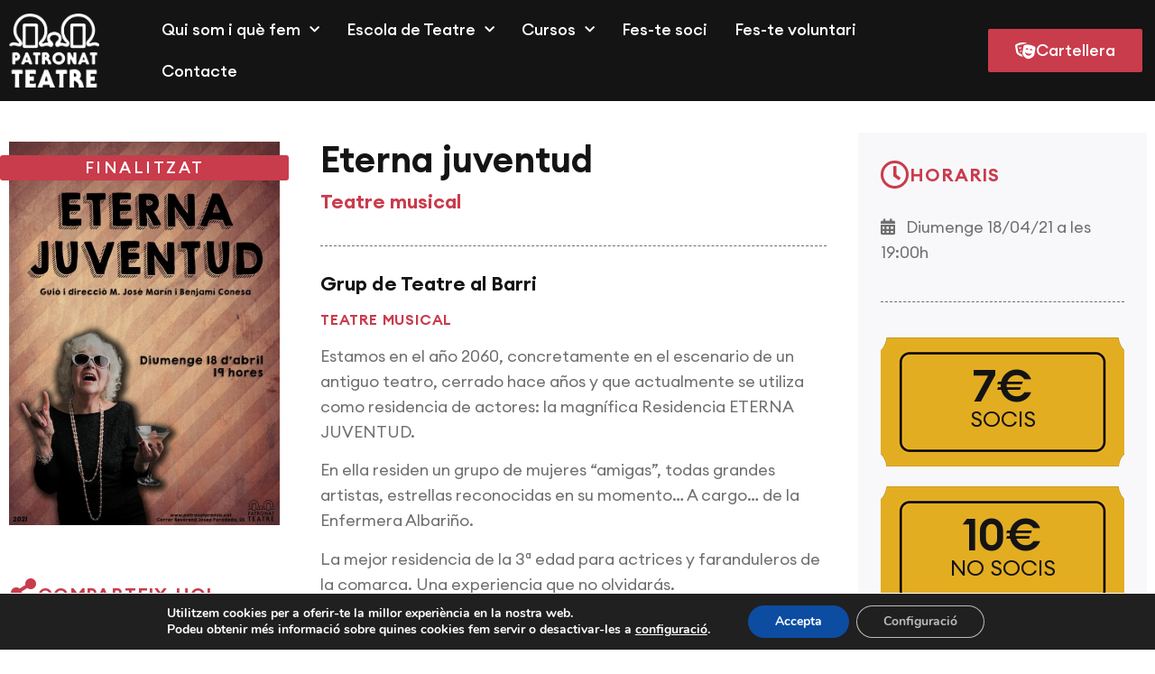

--- FILE ---
content_type: text/html; charset=UTF-8
request_url: https://www.patronatpremia.cat/cartellera-patronat/eterna-juventud/
body_size: 22124
content:
<!doctype html>
<html lang="ca">
<head>
	<meta charset="UTF-8">
	<meta name="viewport" content="width=device-width, initial-scale=1">
	<link rel="profile" href="https://gmpg.org/xfn/11">
	<meta name='robots' content='index, follow, max-image-preview:large, max-snippet:-1, max-video-preview:-1' />

	<!-- This site is optimized with the Yoast SEO plugin v26.7 - https://yoast.com/wordpress/plugins/seo/ -->
	<title>Eterna juventud - Patronat Teatre Premià</title>
	<meta name="description" content="Obra de teatre musical sobre &quot;la mejor residencia de la 3ª edad para actrices y faranduleros de la comarca&quot;. Reserva ara!" />
	<link rel="canonical" href="https://www.patronatpremia.cat/cartellera-patronat/eterna-juventud/" />
	<meta property="og:locale" content="ca_ES" />
	<meta property="og:type" content="article" />
	<meta property="og:title" content="Eterna juventud - Patronat Teatre Premià" />
	<meta property="og:description" content="Obra de teatre musical sobre &quot;la mejor residencia de la 3ª edad para actrices y faranduleros de la comarca&quot;. Reserva ara!" />
	<meta property="og:url" content="https://www.patronatpremia.cat/cartellera-patronat/eterna-juventud/" />
	<meta property="og:site_name" content="Patronat Teatre Premià" />
	<meta property="article:publisher" content="https://www.facebook.com/patronatpremia" />
	<meta property="article:modified_time" content="2021-04-21T17:09:23+00:00" />
	<meta property="og:image" content="https://www.patronatpremia.cat/wp-content/uploads/2021/04/Eterna-juventud.jpg" />
	<meta property="og:image:width" content="600" />
	<meta property="og:image:height" content="849" />
	<meta property="og:image:type" content="image/jpeg" />
	<meta name="twitter:card" content="summary_large_image" />
	<meta name="twitter:label1" content="Temps estimat de lectura" />
	<meta name="twitter:data1" content="1 minut" />
	<!-- / Yoast SEO plugin. -->


<link rel='dns-prefetch' href='//www.patronatpremia.cat' />
<link rel="alternate" type="application/rss+xml" title="Patronat Teatre Premià &raquo; Canal d&#039;informació" href="https://www.patronatpremia.cat/feed/" />
<link rel="alternate" type="application/rss+xml" title="Patronat Teatre Premià &raquo; Canal dels comentaris" href="https://www.patronatpremia.cat/comments/feed/" />
<link rel="alternate" title="oEmbed (JSON)" type="application/json+oembed" href="https://www.patronatpremia.cat/wp-json/oembed/1.0/embed?url=https%3A%2F%2Fwww.patronatpremia.cat%2Fcartellera-patronat%2Feterna-juventud%2F" />
<link rel="alternate" title="oEmbed (XML)" type="text/xml+oembed" href="https://www.patronatpremia.cat/wp-json/oembed/1.0/embed?url=https%3A%2F%2Fwww.patronatpremia.cat%2Fcartellera-patronat%2Feterna-juventud%2F&#038;format=xml" />
<style id='wp-img-auto-sizes-contain-inline-css'>
img:is([sizes=auto i],[sizes^="auto," i]){contain-intrinsic-size:3000px 1500px}
/*# sourceURL=wp-img-auto-sizes-contain-inline-css */
</style>
<link data-minify="1" rel='stylesheet' id='formidable-css' href='https://www.patronatpremia.cat/wp-content/cache/min/1/wp-content/plugins/formidable/css/formidableforms.css?ver=1768333396' media='all' />
<style id='wp-emoji-styles-inline-css'>

	img.wp-smiley, img.emoji {
		display: inline !important;
		border: none !important;
		box-shadow: none !important;
		height: 1em !important;
		width: 1em !important;
		margin: 0 0.07em !important;
		vertical-align: -0.1em !important;
		background: none !important;
		padding: 0 !important;
	}
/*# sourceURL=wp-emoji-styles-inline-css */
</style>
<link rel='stylesheet' id='wp-block-library-css' href='https://www.patronatpremia.cat/wp-includes/css/dist/block-library/style.min.css?ver=6.9' media='all' />
<link data-minify="1" rel='stylesheet' id='jet-engine-frontend-css' href='https://www.patronatpremia.cat/wp-content/cache/min/1/wp-content/plugins/jet-engine/assets/css/frontend.css?ver=1768331450' media='all' />
<style id='global-styles-inline-css'>
:root{--wp--preset--aspect-ratio--square: 1;--wp--preset--aspect-ratio--4-3: 4/3;--wp--preset--aspect-ratio--3-4: 3/4;--wp--preset--aspect-ratio--3-2: 3/2;--wp--preset--aspect-ratio--2-3: 2/3;--wp--preset--aspect-ratio--16-9: 16/9;--wp--preset--aspect-ratio--9-16: 9/16;--wp--preset--color--black: #000000;--wp--preset--color--cyan-bluish-gray: #abb8c3;--wp--preset--color--white: #ffffff;--wp--preset--color--pale-pink: #f78da7;--wp--preset--color--vivid-red: #cf2e2e;--wp--preset--color--luminous-vivid-orange: #ff6900;--wp--preset--color--luminous-vivid-amber: #fcb900;--wp--preset--color--light-green-cyan: #7bdcb5;--wp--preset--color--vivid-green-cyan: #00d084;--wp--preset--color--pale-cyan-blue: #8ed1fc;--wp--preset--color--vivid-cyan-blue: #0693e3;--wp--preset--color--vivid-purple: #9b51e0;--wp--preset--gradient--vivid-cyan-blue-to-vivid-purple: linear-gradient(135deg,rgb(6,147,227) 0%,rgb(155,81,224) 100%);--wp--preset--gradient--light-green-cyan-to-vivid-green-cyan: linear-gradient(135deg,rgb(122,220,180) 0%,rgb(0,208,130) 100%);--wp--preset--gradient--luminous-vivid-amber-to-luminous-vivid-orange: linear-gradient(135deg,rgb(252,185,0) 0%,rgb(255,105,0) 100%);--wp--preset--gradient--luminous-vivid-orange-to-vivid-red: linear-gradient(135deg,rgb(255,105,0) 0%,rgb(207,46,46) 100%);--wp--preset--gradient--very-light-gray-to-cyan-bluish-gray: linear-gradient(135deg,rgb(238,238,238) 0%,rgb(169,184,195) 100%);--wp--preset--gradient--cool-to-warm-spectrum: linear-gradient(135deg,rgb(74,234,220) 0%,rgb(151,120,209) 20%,rgb(207,42,186) 40%,rgb(238,44,130) 60%,rgb(251,105,98) 80%,rgb(254,248,76) 100%);--wp--preset--gradient--blush-light-purple: linear-gradient(135deg,rgb(255,206,236) 0%,rgb(152,150,240) 100%);--wp--preset--gradient--blush-bordeaux: linear-gradient(135deg,rgb(254,205,165) 0%,rgb(254,45,45) 50%,rgb(107,0,62) 100%);--wp--preset--gradient--luminous-dusk: linear-gradient(135deg,rgb(255,203,112) 0%,rgb(199,81,192) 50%,rgb(65,88,208) 100%);--wp--preset--gradient--pale-ocean: linear-gradient(135deg,rgb(255,245,203) 0%,rgb(182,227,212) 50%,rgb(51,167,181) 100%);--wp--preset--gradient--electric-grass: linear-gradient(135deg,rgb(202,248,128) 0%,rgb(113,206,126) 100%);--wp--preset--gradient--midnight: linear-gradient(135deg,rgb(2,3,129) 0%,rgb(40,116,252) 100%);--wp--preset--font-size--small: 13px;--wp--preset--font-size--medium: 20px;--wp--preset--font-size--large: 36px;--wp--preset--font-size--x-large: 42px;--wp--preset--spacing--20: 0.44rem;--wp--preset--spacing--30: 0.67rem;--wp--preset--spacing--40: 1rem;--wp--preset--spacing--50: 1.5rem;--wp--preset--spacing--60: 2.25rem;--wp--preset--spacing--70: 3.38rem;--wp--preset--spacing--80: 5.06rem;--wp--preset--shadow--natural: 6px 6px 9px rgba(0, 0, 0, 0.2);--wp--preset--shadow--deep: 12px 12px 50px rgba(0, 0, 0, 0.4);--wp--preset--shadow--sharp: 6px 6px 0px rgba(0, 0, 0, 0.2);--wp--preset--shadow--outlined: 6px 6px 0px -3px rgb(255, 255, 255), 6px 6px rgb(0, 0, 0);--wp--preset--shadow--crisp: 6px 6px 0px rgb(0, 0, 0);}:root { --wp--style--global--content-size: 800px;--wp--style--global--wide-size: 1200px; }:where(body) { margin: 0; }.wp-site-blocks > .alignleft { float: left; margin-right: 2em; }.wp-site-blocks > .alignright { float: right; margin-left: 2em; }.wp-site-blocks > .aligncenter { justify-content: center; margin-left: auto; margin-right: auto; }:where(.wp-site-blocks) > * { margin-block-start: 24px; margin-block-end: 0; }:where(.wp-site-blocks) > :first-child { margin-block-start: 0; }:where(.wp-site-blocks) > :last-child { margin-block-end: 0; }:root { --wp--style--block-gap: 24px; }:root :where(.is-layout-flow) > :first-child{margin-block-start: 0;}:root :where(.is-layout-flow) > :last-child{margin-block-end: 0;}:root :where(.is-layout-flow) > *{margin-block-start: 24px;margin-block-end: 0;}:root :where(.is-layout-constrained) > :first-child{margin-block-start: 0;}:root :where(.is-layout-constrained) > :last-child{margin-block-end: 0;}:root :where(.is-layout-constrained) > *{margin-block-start: 24px;margin-block-end: 0;}:root :where(.is-layout-flex){gap: 24px;}:root :where(.is-layout-grid){gap: 24px;}.is-layout-flow > .alignleft{float: left;margin-inline-start: 0;margin-inline-end: 2em;}.is-layout-flow > .alignright{float: right;margin-inline-start: 2em;margin-inline-end: 0;}.is-layout-flow > .aligncenter{margin-left: auto !important;margin-right: auto !important;}.is-layout-constrained > .alignleft{float: left;margin-inline-start: 0;margin-inline-end: 2em;}.is-layout-constrained > .alignright{float: right;margin-inline-start: 2em;margin-inline-end: 0;}.is-layout-constrained > .aligncenter{margin-left: auto !important;margin-right: auto !important;}.is-layout-constrained > :where(:not(.alignleft):not(.alignright):not(.alignfull)){max-width: var(--wp--style--global--content-size);margin-left: auto !important;margin-right: auto !important;}.is-layout-constrained > .alignwide{max-width: var(--wp--style--global--wide-size);}body .is-layout-flex{display: flex;}.is-layout-flex{flex-wrap: wrap;align-items: center;}.is-layout-flex > :is(*, div){margin: 0;}body .is-layout-grid{display: grid;}.is-layout-grid > :is(*, div){margin: 0;}body{padding-top: 0px;padding-right: 0px;padding-bottom: 0px;padding-left: 0px;}a:where(:not(.wp-element-button)){text-decoration: underline;}:root :where(.wp-element-button, .wp-block-button__link){background-color: #32373c;border-width: 0;color: #fff;font-family: inherit;font-size: inherit;font-style: inherit;font-weight: inherit;letter-spacing: inherit;line-height: inherit;padding-top: calc(0.667em + 2px);padding-right: calc(1.333em + 2px);padding-bottom: calc(0.667em + 2px);padding-left: calc(1.333em + 2px);text-decoration: none;text-transform: inherit;}.has-black-color{color: var(--wp--preset--color--black) !important;}.has-cyan-bluish-gray-color{color: var(--wp--preset--color--cyan-bluish-gray) !important;}.has-white-color{color: var(--wp--preset--color--white) !important;}.has-pale-pink-color{color: var(--wp--preset--color--pale-pink) !important;}.has-vivid-red-color{color: var(--wp--preset--color--vivid-red) !important;}.has-luminous-vivid-orange-color{color: var(--wp--preset--color--luminous-vivid-orange) !important;}.has-luminous-vivid-amber-color{color: var(--wp--preset--color--luminous-vivid-amber) !important;}.has-light-green-cyan-color{color: var(--wp--preset--color--light-green-cyan) !important;}.has-vivid-green-cyan-color{color: var(--wp--preset--color--vivid-green-cyan) !important;}.has-pale-cyan-blue-color{color: var(--wp--preset--color--pale-cyan-blue) !important;}.has-vivid-cyan-blue-color{color: var(--wp--preset--color--vivid-cyan-blue) !important;}.has-vivid-purple-color{color: var(--wp--preset--color--vivid-purple) !important;}.has-black-background-color{background-color: var(--wp--preset--color--black) !important;}.has-cyan-bluish-gray-background-color{background-color: var(--wp--preset--color--cyan-bluish-gray) !important;}.has-white-background-color{background-color: var(--wp--preset--color--white) !important;}.has-pale-pink-background-color{background-color: var(--wp--preset--color--pale-pink) !important;}.has-vivid-red-background-color{background-color: var(--wp--preset--color--vivid-red) !important;}.has-luminous-vivid-orange-background-color{background-color: var(--wp--preset--color--luminous-vivid-orange) !important;}.has-luminous-vivid-amber-background-color{background-color: var(--wp--preset--color--luminous-vivid-amber) !important;}.has-light-green-cyan-background-color{background-color: var(--wp--preset--color--light-green-cyan) !important;}.has-vivid-green-cyan-background-color{background-color: var(--wp--preset--color--vivid-green-cyan) !important;}.has-pale-cyan-blue-background-color{background-color: var(--wp--preset--color--pale-cyan-blue) !important;}.has-vivid-cyan-blue-background-color{background-color: var(--wp--preset--color--vivid-cyan-blue) !important;}.has-vivid-purple-background-color{background-color: var(--wp--preset--color--vivid-purple) !important;}.has-black-border-color{border-color: var(--wp--preset--color--black) !important;}.has-cyan-bluish-gray-border-color{border-color: var(--wp--preset--color--cyan-bluish-gray) !important;}.has-white-border-color{border-color: var(--wp--preset--color--white) !important;}.has-pale-pink-border-color{border-color: var(--wp--preset--color--pale-pink) !important;}.has-vivid-red-border-color{border-color: var(--wp--preset--color--vivid-red) !important;}.has-luminous-vivid-orange-border-color{border-color: var(--wp--preset--color--luminous-vivid-orange) !important;}.has-luminous-vivid-amber-border-color{border-color: var(--wp--preset--color--luminous-vivid-amber) !important;}.has-light-green-cyan-border-color{border-color: var(--wp--preset--color--light-green-cyan) !important;}.has-vivid-green-cyan-border-color{border-color: var(--wp--preset--color--vivid-green-cyan) !important;}.has-pale-cyan-blue-border-color{border-color: var(--wp--preset--color--pale-cyan-blue) !important;}.has-vivid-cyan-blue-border-color{border-color: var(--wp--preset--color--vivid-cyan-blue) !important;}.has-vivid-purple-border-color{border-color: var(--wp--preset--color--vivid-purple) !important;}.has-vivid-cyan-blue-to-vivid-purple-gradient-background{background: var(--wp--preset--gradient--vivid-cyan-blue-to-vivid-purple) !important;}.has-light-green-cyan-to-vivid-green-cyan-gradient-background{background: var(--wp--preset--gradient--light-green-cyan-to-vivid-green-cyan) !important;}.has-luminous-vivid-amber-to-luminous-vivid-orange-gradient-background{background: var(--wp--preset--gradient--luminous-vivid-amber-to-luminous-vivid-orange) !important;}.has-luminous-vivid-orange-to-vivid-red-gradient-background{background: var(--wp--preset--gradient--luminous-vivid-orange-to-vivid-red) !important;}.has-very-light-gray-to-cyan-bluish-gray-gradient-background{background: var(--wp--preset--gradient--very-light-gray-to-cyan-bluish-gray) !important;}.has-cool-to-warm-spectrum-gradient-background{background: var(--wp--preset--gradient--cool-to-warm-spectrum) !important;}.has-blush-light-purple-gradient-background{background: var(--wp--preset--gradient--blush-light-purple) !important;}.has-blush-bordeaux-gradient-background{background: var(--wp--preset--gradient--blush-bordeaux) !important;}.has-luminous-dusk-gradient-background{background: var(--wp--preset--gradient--luminous-dusk) !important;}.has-pale-ocean-gradient-background{background: var(--wp--preset--gradient--pale-ocean) !important;}.has-electric-grass-gradient-background{background: var(--wp--preset--gradient--electric-grass) !important;}.has-midnight-gradient-background{background: var(--wp--preset--gradient--midnight) !important;}.has-small-font-size{font-size: var(--wp--preset--font-size--small) !important;}.has-medium-font-size{font-size: var(--wp--preset--font-size--medium) !important;}.has-large-font-size{font-size: var(--wp--preset--font-size--large) !important;}.has-x-large-font-size{font-size: var(--wp--preset--font-size--x-large) !important;}
:root :where(.wp-block-pullquote){font-size: 1.5em;line-height: 1.6;}
/*# sourceURL=global-styles-inline-css */
</style>
<link data-minify="1" rel='stylesheet' id='hello-elementor-theme-style-css' href='https://www.patronatpremia.cat/wp-content/cache/min/1/wp-content/themes/hello-elementor/assets/css/theme.css?ver=1768331450' media='all' />
<link rel='stylesheet' id='hello-elementor-child-style-css' href='https://www.patronatpremia.cat/wp-content/themes/hello-theme-child-master/style.css?ver=1.0.0' media='all' />
<link data-minify="1" rel='stylesheet' id='hello-elementor-css' href='https://www.patronatpremia.cat/wp-content/cache/min/1/wp-content/themes/hello-elementor/assets/css/reset.css?ver=1768331450' media='all' />
<link data-minify="1" rel='stylesheet' id='jet-popup-frontend-css' href='https://www.patronatpremia.cat/wp-content/cache/min/1/wp-content/plugins/jet-popup/assets/css/jet-popup-frontend.css?ver=1768331450' media='all' />
<link rel='stylesheet' id='elementor-frontend-css' href='https://www.patronatpremia.cat/wp-content/plugins/elementor/assets/css/frontend.min.css?ver=3.34.1' media='all' />
<link rel='stylesheet' id='widget-image-css' href='https://www.patronatpremia.cat/wp-content/plugins/elementor/assets/css/widget-image.min.css?ver=3.34.1' media='all' />
<link rel='stylesheet' id='widget-nav-menu-css' href='https://www.patronatpremia.cat/wp-content/plugins/elementor-pro/assets/css/widget-nav-menu.min.css?ver=3.33.1' media='all' />
<link rel='stylesheet' id='widget-heading-css' href='https://www.patronatpremia.cat/wp-content/plugins/elementor/assets/css/widget-heading.min.css?ver=3.34.1' media='all' />
<link rel='stylesheet' id='widget-social-icons-css' href='https://www.patronatpremia.cat/wp-content/plugins/elementor/assets/css/widget-social-icons.min.css?ver=3.34.1' media='all' />
<link rel='stylesheet' id='e-apple-webkit-css' href='https://www.patronatpremia.cat/wp-content/plugins/elementor/assets/css/conditionals/apple-webkit.min.css?ver=3.34.1' media='all' />
<link rel='stylesheet' id='widget-form-css' href='https://www.patronatpremia.cat/wp-content/plugins/elementor-pro/assets/css/widget-form.min.css?ver=3.33.1' media='all' />
<link rel='stylesheet' id='widget-spacer-css' href='https://www.patronatpremia.cat/wp-content/plugins/elementor/assets/css/widget-spacer.min.css?ver=3.34.1' media='all' />
<link data-minify="1" rel='stylesheet' id='swiper-css' href='https://www.patronatpremia.cat/wp-content/cache/min/1/wp-content/plugins/elementor/assets/lib/swiper/v8/css/swiper.min.css?ver=1768331450' media='all' />
<link rel='stylesheet' id='e-swiper-css' href='https://www.patronatpremia.cat/wp-content/plugins/elementor/assets/css/conditionals/e-swiper.min.css?ver=3.34.1' media='all' />
<link rel='stylesheet' id='widget-icon-box-css' href='https://www.patronatpremia.cat/wp-content/plugins/elementor/assets/css/widget-icon-box.min.css?ver=3.34.1' media='all' />
<link rel='stylesheet' id='widget-share-buttons-css' href='https://www.patronatpremia.cat/wp-content/plugins/elementor-pro/assets/css/widget-share-buttons.min.css?ver=3.33.1' media='all' />
<link rel='stylesheet' id='elementor-icons-shared-0-css' href='https://www.patronatpremia.cat/wp-content/plugins/elementor/assets/lib/font-awesome/css/fontawesome.min.css?ver=5.15.3' media='all' />
<link data-minify="1" rel='stylesheet' id='elementor-icons-fa-solid-css' href='https://www.patronatpremia.cat/wp-content/cache/min/1/wp-content/plugins/elementor/assets/lib/font-awesome/css/solid.min.css?ver=1768331450' media='all' />
<link data-minify="1" rel='stylesheet' id='elementor-icons-fa-brands-css' href='https://www.patronatpremia.cat/wp-content/cache/min/1/wp-content/plugins/elementor/assets/lib/font-awesome/css/brands.min.css?ver=1768331450' media='all' />
<link rel='stylesheet' id='widget-icon-list-css' href='https://www.patronatpremia.cat/wp-content/plugins/elementor/assets/css/widget-icon-list.min.css?ver=3.34.1' media='all' />
<link rel='stylesheet' id='widget-divider-css' href='https://www.patronatpremia.cat/wp-content/plugins/elementor/assets/css/widget-divider.min.css?ver=3.34.1' media='all' />
<link rel='stylesheet' id='widget-video-css' href='https://www.patronatpremia.cat/wp-content/plugins/elementor/assets/css/widget-video.min.css?ver=3.34.1' media='all' />
<link data-minify="1" rel='stylesheet' id='elementor-icons-css' href='https://www.patronatpremia.cat/wp-content/cache/min/1/wp-content/plugins/elementor/assets/lib/eicons/css/elementor-icons.min.css?ver=1768331450' media='all' />
<link rel='stylesheet' id='elementor-post-5-css' href='https://www.patronatpremia.cat/wp-content/uploads/elementor/css/post-5.css?ver=1768331432' media='all' />
<link rel='stylesheet' id='elementor-post-17-css' href='https://www.patronatpremia.cat/wp-content/uploads/elementor/css/post-17.css?ver=1768331432' media='all' />
<link rel='stylesheet' id='elementor-post-167-css' href='https://www.patronatpremia.cat/wp-content/uploads/elementor/css/post-167.css?ver=1768331432' media='all' />
<link rel='stylesheet' id='elementor-post-672-css' href='https://www.patronatpremia.cat/wp-content/uploads/elementor/css/post-672.css?ver=1768331432' media='all' />
<link data-minify="1" rel='stylesheet' id='moove_gdpr_frontend-css' href='https://www.patronatpremia.cat/wp-content/cache/min/1/wp-content/plugins/gdpr-cookie-compliance/dist/styles/gdpr-main.css?ver=1768331450' media='all' />
<style id='moove_gdpr_frontend-inline-css'>
#moove_gdpr_cookie_modal,#moove_gdpr_cookie_info_bar,.gdpr_cookie_settings_shortcode_content{font-family:&#039;Nunito&#039;,sans-serif}#moove_gdpr_save_popup_settings_button{background-color:#373737;color:#fff}#moove_gdpr_save_popup_settings_button:hover{background-color:#000}#moove_gdpr_cookie_info_bar .moove-gdpr-info-bar-container .moove-gdpr-info-bar-content a.mgbutton,#moove_gdpr_cookie_info_bar .moove-gdpr-info-bar-container .moove-gdpr-info-bar-content button.mgbutton{background-color:#0C4DA2}#moove_gdpr_cookie_modal .moove-gdpr-modal-content .moove-gdpr-modal-footer-content .moove-gdpr-button-holder a.mgbutton,#moove_gdpr_cookie_modal .moove-gdpr-modal-content .moove-gdpr-modal-footer-content .moove-gdpr-button-holder button.mgbutton,.gdpr_cookie_settings_shortcode_content .gdpr-shr-button.button-green{background-color:#0C4DA2;border-color:#0C4DA2}#moove_gdpr_cookie_modal .moove-gdpr-modal-content .moove-gdpr-modal-footer-content .moove-gdpr-button-holder a.mgbutton:hover,#moove_gdpr_cookie_modal .moove-gdpr-modal-content .moove-gdpr-modal-footer-content .moove-gdpr-button-holder button.mgbutton:hover,.gdpr_cookie_settings_shortcode_content .gdpr-shr-button.button-green:hover{background-color:#fff;color:#0C4DA2}#moove_gdpr_cookie_modal .moove-gdpr-modal-content .moove-gdpr-modal-close i,#moove_gdpr_cookie_modal .moove-gdpr-modal-content .moove-gdpr-modal-close span.gdpr-icon{background-color:#0C4DA2;border:1px solid #0C4DA2}#moove_gdpr_cookie_info_bar span.moove-gdpr-infobar-allow-all.focus-g,#moove_gdpr_cookie_info_bar span.moove-gdpr-infobar-allow-all:focus,#moove_gdpr_cookie_info_bar button.moove-gdpr-infobar-allow-all.focus-g,#moove_gdpr_cookie_info_bar button.moove-gdpr-infobar-allow-all:focus,#moove_gdpr_cookie_info_bar span.moove-gdpr-infobar-reject-btn.focus-g,#moove_gdpr_cookie_info_bar span.moove-gdpr-infobar-reject-btn:focus,#moove_gdpr_cookie_info_bar button.moove-gdpr-infobar-reject-btn.focus-g,#moove_gdpr_cookie_info_bar button.moove-gdpr-infobar-reject-btn:focus,#moove_gdpr_cookie_info_bar span.change-settings-button.focus-g,#moove_gdpr_cookie_info_bar span.change-settings-button:focus,#moove_gdpr_cookie_info_bar button.change-settings-button.focus-g,#moove_gdpr_cookie_info_bar button.change-settings-button:focus{-webkit-box-shadow:0 0 1px 3px #0C4DA2;-moz-box-shadow:0 0 1px 3px #0C4DA2;box-shadow:0 0 1px 3px #0C4DA2}#moove_gdpr_cookie_modal .moove-gdpr-modal-content .moove-gdpr-modal-close i:hover,#moove_gdpr_cookie_modal .moove-gdpr-modal-content .moove-gdpr-modal-close span.gdpr-icon:hover,#moove_gdpr_cookie_info_bar span[data-href]>u.change-settings-button{color:#0C4DA2}#moove_gdpr_cookie_modal .moove-gdpr-modal-content .moove-gdpr-modal-left-content #moove-gdpr-menu li.menu-item-selected a span.gdpr-icon,#moove_gdpr_cookie_modal .moove-gdpr-modal-content .moove-gdpr-modal-left-content #moove-gdpr-menu li.menu-item-selected button span.gdpr-icon{color:inherit}#moove_gdpr_cookie_modal .moove-gdpr-modal-content .moove-gdpr-modal-left-content #moove-gdpr-menu li a span.gdpr-icon,#moove_gdpr_cookie_modal .moove-gdpr-modal-content .moove-gdpr-modal-left-content #moove-gdpr-menu li button span.gdpr-icon{color:inherit}#moove_gdpr_cookie_modal .gdpr-acc-link{line-height:0;font-size:0;color:transparent;position:absolute}#moove_gdpr_cookie_modal .moove-gdpr-modal-content .moove-gdpr-modal-close:hover i,#moove_gdpr_cookie_modal .moove-gdpr-modal-content .moove-gdpr-modal-left-content #moove-gdpr-menu li a,#moove_gdpr_cookie_modal .moove-gdpr-modal-content .moove-gdpr-modal-left-content #moove-gdpr-menu li button,#moove_gdpr_cookie_modal .moove-gdpr-modal-content .moove-gdpr-modal-left-content #moove-gdpr-menu li button i,#moove_gdpr_cookie_modal .moove-gdpr-modal-content .moove-gdpr-modal-left-content #moove-gdpr-menu li a i,#moove_gdpr_cookie_modal .moove-gdpr-modal-content .moove-gdpr-tab-main .moove-gdpr-tab-main-content a:hover,#moove_gdpr_cookie_info_bar.moove-gdpr-dark-scheme .moove-gdpr-info-bar-container .moove-gdpr-info-bar-content a.mgbutton:hover,#moove_gdpr_cookie_info_bar.moove-gdpr-dark-scheme .moove-gdpr-info-bar-container .moove-gdpr-info-bar-content button.mgbutton:hover,#moove_gdpr_cookie_info_bar.moove-gdpr-dark-scheme .moove-gdpr-info-bar-container .moove-gdpr-info-bar-content a:hover,#moove_gdpr_cookie_info_bar.moove-gdpr-dark-scheme .moove-gdpr-info-bar-container .moove-gdpr-info-bar-content button:hover,#moove_gdpr_cookie_info_bar.moove-gdpr-dark-scheme .moove-gdpr-info-bar-container .moove-gdpr-info-bar-content span.change-settings-button:hover,#moove_gdpr_cookie_info_bar.moove-gdpr-dark-scheme .moove-gdpr-info-bar-container .moove-gdpr-info-bar-content button.change-settings-button:hover,#moove_gdpr_cookie_info_bar.moove-gdpr-dark-scheme .moove-gdpr-info-bar-container .moove-gdpr-info-bar-content u.change-settings-button:hover,#moove_gdpr_cookie_info_bar span[data-href]>u.change-settings-button,#moove_gdpr_cookie_info_bar.moove-gdpr-dark-scheme .moove-gdpr-info-bar-container .moove-gdpr-info-bar-content a.mgbutton.focus-g,#moove_gdpr_cookie_info_bar.moove-gdpr-dark-scheme .moove-gdpr-info-bar-container .moove-gdpr-info-bar-content button.mgbutton.focus-g,#moove_gdpr_cookie_info_bar.moove-gdpr-dark-scheme .moove-gdpr-info-bar-container .moove-gdpr-info-bar-content a.focus-g,#moove_gdpr_cookie_info_bar.moove-gdpr-dark-scheme .moove-gdpr-info-bar-container .moove-gdpr-info-bar-content button.focus-g,#moove_gdpr_cookie_info_bar.moove-gdpr-dark-scheme .moove-gdpr-info-bar-container .moove-gdpr-info-bar-content a.mgbutton:focus,#moove_gdpr_cookie_info_bar.moove-gdpr-dark-scheme .moove-gdpr-info-bar-container .moove-gdpr-info-bar-content button.mgbutton:focus,#moove_gdpr_cookie_info_bar.moove-gdpr-dark-scheme .moove-gdpr-info-bar-container .moove-gdpr-info-bar-content a:focus,#moove_gdpr_cookie_info_bar.moove-gdpr-dark-scheme .moove-gdpr-info-bar-container .moove-gdpr-info-bar-content button:focus,#moove_gdpr_cookie_info_bar.moove-gdpr-dark-scheme .moove-gdpr-info-bar-container .moove-gdpr-info-bar-content span.change-settings-button.focus-g,span.change-settings-button:focus,button.change-settings-button.focus-g,button.change-settings-button:focus,#moove_gdpr_cookie_info_bar.moove-gdpr-dark-scheme .moove-gdpr-info-bar-container .moove-gdpr-info-bar-content u.change-settings-button.focus-g,#moove_gdpr_cookie_info_bar.moove-gdpr-dark-scheme .moove-gdpr-info-bar-container .moove-gdpr-info-bar-content u.change-settings-button:focus{color:#0C4DA2}#moove_gdpr_cookie_modal .moove-gdpr-branding.focus-g span,#moove_gdpr_cookie_modal .moove-gdpr-modal-content .moove-gdpr-tab-main a.focus-g,#moove_gdpr_cookie_modal .moove-gdpr-modal-content .moove-gdpr-tab-main .gdpr-cd-details-toggle.focus-g{color:#0C4DA2}#moove_gdpr_cookie_modal.gdpr_lightbox-hide{display:none}
/*# sourceURL=moove_gdpr_frontend-inline-css */
</style>
<link data-minify="1" rel='stylesheet' id='elementor-icons-fa-regular-css' href='https://www.patronatpremia.cat/wp-content/cache/min/1/wp-content/plugins/elementor/assets/lib/font-awesome/css/regular.min.css?ver=1768331450' media='all' />
<script src="https://www.patronatpremia.cat/wp-includes/js/jquery/jquery.min.js?ver=3.7.1" id="jquery-core-js"></script>
<script src="https://www.patronatpremia.cat/wp-includes/js/jquery/jquery-migrate.min.js?ver=3.4.1" id="jquery-migrate-js"></script>
<link rel="https://api.w.org/" href="https://www.patronatpremia.cat/wp-json/" /><link rel="alternate" title="JSON" type="application/json" href="https://www.patronatpremia.cat/wp-json/wp/v2/cartellera/1214" /><link rel="EditURI" type="application/rsd+xml" title="RSD" href="https://www.patronatpremia.cat/xmlrpc.php?rsd" />
<meta name="generator" content="WordPress 6.9" />
<link rel='shortlink' href='https://www.patronatpremia.cat/?p=1214' />
<script>document.documentElement.className += " js";</script>
<meta name="generator" content="Elementor 3.34.1; features: additional_custom_breakpoints; settings: css_print_method-external, google_font-enabled, font_display-auto">
<!-- Google tag (gtag.js) -->
<script async src="https://www.googletagmanager.com/gtag/js?id=G-KEN3XHB5N3"></script>
<script>
  window.dataLayer = window.dataLayer || [];
  function gtag(){dataLayer.push(arguments);}
  gtag('js', new Date());

  gtag('config', 'G-KEN3XHB5N3');
</script>


<script type="application/ld+json" class="saswp-schema-markup-output">
[{"@context":"https:\/\/schema.org\/","@graph":[{"@context":"https:\/\/schema.org\/","@type":"SiteNavigationElement","@id":"https:\/\/www.patronatpremia.cat\/#qui-som-i-que-fem","name":"Qui som i qu\u00e8 fem","url":"https:\/\/www.patronatpremia.cat\/patronat-teatre\/"},{"@context":"https:\/\/schema.org\/","@type":"SiteNavigationElement","@id":"https:\/\/www.patronatpremia.cat\/#sobre-nosaltres","name":"Sobre nosaltres","url":"https:\/\/www.patronatpremia.cat\/patronat-teatre\/sobre-nosaltres\/"},{"@context":"https:\/\/schema.org\/","@type":"SiteNavigationElement","@id":"https:\/\/www.patronatpremia.cat\/#fem-teatre","name":"Fem teatre","url":"https:\/\/www.patronatpremia.cat\/patronat-teatre\/fem-teatre\/"},{"@context":"https:\/\/schema.org\/","@type":"SiteNavigationElement","@id":"https:\/\/www.patronatpremia.cat\/#fem-cinema","name":"Fem cinema","url":"https:\/\/www.patronatpremia.cat\/patronat-teatre\/fem-cinema\/"},{"@context":"https:\/\/schema.org\/","@type":"SiteNavigationElement","@id":"https:\/\/www.patronatpremia.cat\/#escola-de-teatre","name":"Escola de Teatre","url":"https:\/\/www.patronatpremia.cat\/escola-de-teatre\/"},{"@context":"https:\/\/schema.org\/","@type":"SiteNavigationElement","@id":"https:\/\/www.patronatpremia.cat\/#teatre","name":"Teatre","url":"https:\/\/www.patronatpremia.cat\/escola-de-teatre\/teatre\/"},{"@context":"https:\/\/schema.org\/","@type":"SiteNavigationElement","@id":"https:\/\/www.patronatpremia.cat\/#teatre-musical","name":"Teatre Musical","url":"https:\/\/www.patronatpremia.cat\/escola-de-teatre\/teatre-musical\/"},{"@context":"https:\/\/schema.org\/","@type":"SiteNavigationElement","@id":"https:\/\/www.patronatpremia.cat\/#teatre-musical-per-petits","name":"Teatre Musical per Petits","url":"https:\/\/www.patronatpremia.cat\/escola-de-teatre\/teatre-musical\/teatre-musical-per-petits\/"},{"@context":"https:\/\/schema.org\/","@type":"SiteNavigationElement","@id":"https:\/\/www.patronatpremia.cat\/#teatre-musical-per-joves","name":"Teatre Musical per Joves","url":"https:\/\/www.patronatpremia.cat\/escola-de-teatre\/teatre-musical\/teatre-musical-per-joves\/"},{"@context":"https:\/\/schema.org\/","@type":"SiteNavigationElement","@id":"https:\/\/www.patronatpremia.cat\/#teatre-musical-per-adults","name":"Teatre Musical per Adults","url":"https:\/\/www.patronatpremia.cat\/escola-de-teatre\/teatre-musical\/teatre-musical-per-adults\/"},{"@context":"https:\/\/schema.org\/","@type":"SiteNavigationElement","@id":"https:\/\/www.patronatpremia.cat\/#docents","name":"Docents","url":"https:\/\/www.patronatpremia.cat\/escola-de-teatre\/docents\/"},{"@context":"https:\/\/schema.org\/","@type":"SiteNavigationElement","@id":"https:\/\/www.patronatpremia.cat\/#cursos","name":"Cursos","url":"https:\/\/www.patronatpremia.cat\/cursos\/"},{"@context":"https:\/\/schema.org\/","@type":"SiteNavigationElement","@id":"https:\/\/www.patronatpremia.cat\/#english-conversation","name":"English Conversation","url":"https:\/\/www.patronatpremia.cat\/cursos\/english-conversation\/"},{"@context":"https:\/\/schema.org\/","@type":"SiteNavigationElement","@id":"https:\/\/www.patronatpremia.cat\/#patchwork","name":"Patchwork","url":"https:\/\/www.patronatpremia.cat\/cursos\/patchwork\/"},{"@context":"https:\/\/schema.org\/","@type":"SiteNavigationElement","@id":"https:\/\/www.patronatpremia.cat\/#fes-te-soci","name":"Fes-te soci","url":"https:\/\/www.patronatpremia.cat\/fes-te-soci\/"},{"@context":"https:\/\/schema.org\/","@type":"SiteNavigationElement","@id":"https:\/\/www.patronatpremia.cat\/#fes-te-voluntari","name":"Fes-te voluntari","url":"https:\/\/www.patronatpremia.cat\/fes-te-voluntari\/"},{"@context":"https:\/\/schema.org\/","@type":"SiteNavigationElement","@id":"https:\/\/www.patronatpremia.cat\/#contacte","name":"Contacte","url":"https:\/\/www.patronatpremia.cat\/contacte\/"}]},

{"@context":"https:\/\/schema.org\/","@type":"TheaterEvent","@id":"https:\/\/www.patronatpremia.cat\/cartellera-patronat\/eterna-juventud\/#event","url":"https:\/\/www.patronatpremia.cat\/cartellera-patronat\/eterna-juventud\/","name":"Eterna juventud","description":"Grup de Teatre al Barri\r\nTeatre Musical\r\nEstamos en el a\u00f1o 2060, concretamente en el escenario de un antiguo teatro, cerrado hace a\u00f1os y que actualmente se utiliza como residencia de actores: la magn\u00edfica Residencia ETERNA JUVENTUD.\r\n\r\nEn ella residen un grupo de mujeres \u201camigas\u201d, todas grandes artistas, estrellas reconocidas en su momento\u2026 A cargo\u2026 de la Enfermera Albari\u00f1o.\r\n\r\nLa mejor residencia de la 3\u00aa edad para actrices y faranduleros de la comarca. Una experiencia que no olvidar\u00e1s.\r\n\r\n&nbsp;","location":[[],{"@type":"Place","name":"Patronat Teatre Premi\u00e0"}],"startDate":"","image":{"@type":"ImageObject","url":"https:\/\/www.patronatpremia.cat\/wp-content\/uploads\/2021\/04\/Eterna-juventud.jpg","width":600,"height":849},"offers":{"@type":"Offer","price":"10\u20ac","validFrom":"2021-04-16T15:43:27+02:00","url":"https:\/\/www.patronatpremia.cat\/cartellera-patronat\/eterna-juventud\/"},"review":[]}]
</script>

			<style>
				.e-con.e-parent:nth-of-type(n+4):not(.e-lazyloaded):not(.e-no-lazyload),
				.e-con.e-parent:nth-of-type(n+4):not(.e-lazyloaded):not(.e-no-lazyload) * {
					background-image: none !important;
				}
				@media screen and (max-height: 1024px) {
					.e-con.e-parent:nth-of-type(n+3):not(.e-lazyloaded):not(.e-no-lazyload),
					.e-con.e-parent:nth-of-type(n+3):not(.e-lazyloaded):not(.e-no-lazyload) * {
						background-image: none !important;
					}
				}
				@media screen and (max-height: 640px) {
					.e-con.e-parent:nth-of-type(n+2):not(.e-lazyloaded):not(.e-no-lazyload),
					.e-con.e-parent:nth-of-type(n+2):not(.e-lazyloaded):not(.e-no-lazyload) * {
						background-image: none !important;
					}
				}
			</style>
			<link rel="icon" href="https://www.patronatpremia.cat/wp-content/uploads/2021/02/cropped-favicon-patronat-premia-512x512-1-32x32.png" sizes="32x32" />
<link rel="icon" href="https://www.patronatpremia.cat/wp-content/uploads/2021/02/cropped-favicon-patronat-premia-512x512-1-192x192.png" sizes="192x192" />
<link rel="apple-touch-icon" href="https://www.patronatpremia.cat/wp-content/uploads/2021/02/cropped-favicon-patronat-premia-512x512-1-180x180.png" />
<meta name="msapplication-TileImage" content="https://www.patronatpremia.cat/wp-content/uploads/2021/02/cropped-favicon-patronat-premia-512x512-1-270x270.png" />
<noscript><style id="rocket-lazyload-nojs-css">.rll-youtube-player, [data-lazy-src]{display:none !important;}</style></noscript><meta name="generator" content="WP Rocket 3.20.1.2" data-wpr-features="wpr_minify_js wpr_lazyload_images wpr_image_dimensions wpr_minify_css wpr_host_fonts_locally" /></head>
<body class="wp-singular cartellera-template-default single single-cartellera postid-1214 wp-custom-logo wp-embed-responsive wp-theme-hello-elementor wp-child-theme-hello-theme-child-master hello-elementor-default elementor-default elementor-kit-5 elementor-page-672">



		<header data-rocket-location-hash="8f827e072aeb38a87d8443cc0bf6e19d" data-elementor-type="header" data-elementor-id="17" class="elementor elementor-17 elementor-location-header" data-elementor-post-type="elementor_library">
					<section class="elementor-section elementor-top-section elementor-element elementor-element-95732a9 elementor-section-content-middle elementor-section-boxed elementor-section-height-default elementor-section-height-default" data-id="95732a9" data-element_type="section" data-settings="{&quot;background_background&quot;:&quot;classic&quot;}">
						<div data-rocket-location-hash="82f6c6a00e9a86a2eaa3cc6e8d136714" class="elementor-container elementor-column-gap-default">
					<div class="elementor-column elementor-col-33 elementor-top-column elementor-element elementor-element-4fb19ce" data-id="4fb19ce" data-element_type="column">
			<div class="elementor-widget-wrap elementor-element-populated">
						<div class="elementor-element elementor-element-8c0f1a7 elementor-widget elementor-widget-image" data-id="8c0f1a7" data-element_type="widget" data-widget_type="image.default">
				<div class="elementor-widget-container">
																<a href="https://www.patronatpremia.cat">
							<picture fetchpriority="high" class="attachment-medium_large size-medium_large wp-image-77">
<source type="image/webp" data-lazy-srcset="https://www.patronatpremia.cat/wp-content/uploads/2021/02/logo-patronat-premia-white.png.webp 471w, https://www.patronatpremia.cat/wp-content/uploads/2021/02/logo-patronat-premia-white-300x245.png.webp 300w" sizes="(max-width: 471px) 100vw, 471px"/>
<img fetchpriority="high" width="471" height="385" src="data:image/svg+xml,%3Csvg%20xmlns='http://www.w3.org/2000/svg'%20viewBox='0%200%20471%20385'%3E%3C/svg%3E" alt="Logo Patronat Premià" data-lazy-srcset="https://www.patronatpremia.cat/wp-content/uploads/2021/02/logo-patronat-premia-white.png 471w, https://www.patronatpremia.cat/wp-content/uploads/2021/02/logo-patronat-premia-white-300x245.png 300w" data-lazy-sizes="(max-width: 471px) 100vw, 471px" data-lazy-src="https://www.patronatpremia.cat/wp-content/uploads/2021/02/logo-patronat-premia-white.png"/><noscript><img fetchpriority="high" width="471" height="385" src="https://www.patronatpremia.cat/wp-content/uploads/2021/02/logo-patronat-premia-white.png" alt="Logo Patronat Premià" srcset="https://www.patronatpremia.cat/wp-content/uploads/2021/02/logo-patronat-premia-white.png 471w, https://www.patronatpremia.cat/wp-content/uploads/2021/02/logo-patronat-premia-white-300x245.png 300w" sizes="(max-width: 471px) 100vw, 471px"/></noscript>
</picture>
								</a>
															</div>
				</div>
					</div>
		</div>
				<div class="elementor-column elementor-col-33 elementor-top-column elementor-element elementor-element-0a0b65a" data-id="0a0b65a" data-element_type="column">
			<div class="elementor-widget-wrap elementor-element-populated">
						<div class="elementor-element elementor-element-4094968 elementor-nav-menu--stretch elementor-nav-menu--dropdown-tablet elementor-nav-menu__text-align-aside elementor-nav-menu--toggle elementor-nav-menu--burger elementor-widget elementor-widget-nav-menu" data-id="4094968" data-element_type="widget" data-settings="{&quot;full_width&quot;:&quot;stretch&quot;,&quot;submenu_icon&quot;:{&quot;value&quot;:&quot;&lt;i class=\&quot;fas fa-chevron-down\&quot; aria-hidden=\&quot;true\&quot;&gt;&lt;\/i&gt;&quot;,&quot;library&quot;:&quot;fa-solid&quot;},&quot;layout&quot;:&quot;horizontal&quot;,&quot;toggle&quot;:&quot;burger&quot;}" data-widget_type="nav-menu.default">
				<div class="elementor-widget-container">
								<nav aria-label="Menu" class="elementor-nav-menu--main elementor-nav-menu__container elementor-nav-menu--layout-horizontal e--pointer-underline e--animation-fade">
				<ul id="menu-1-4094968" class="elementor-nav-menu"><li class="menu-item menu-item-type-post_type menu-item-object-page menu-item-has-children menu-item-376"><a href="https://www.patronatpremia.cat/patronat-teatre/" class="elementor-item">Qui som i què fem</a>
<ul class="sub-menu elementor-nav-menu--dropdown">
	<li class="menu-item menu-item-type-post_type menu-item-object-page menu-item-378"><a href="https://www.patronatpremia.cat/patronat-teatre/sobre-nosaltres/" class="elementor-sub-item">Sobre nosaltres</a></li>
	<li class="menu-item menu-item-type-post_type menu-item-object-page menu-item-425"><a href="https://www.patronatpremia.cat/patronat-teatre/fem-teatre/" class="elementor-sub-item">Fem teatre</a></li>
	<li class="menu-item menu-item-type-post_type menu-item-object-page menu-item-377"><a href="https://www.patronatpremia.cat/patronat-teatre/fem-cinema/" class="elementor-sub-item">Fem cinema</a></li>
</ul>
</li>
<li class="menu-item menu-item-type-post_type menu-item-object-page menu-item-has-children menu-item-557"><a href="https://www.patronatpremia.cat/escola-de-teatre/" class="elementor-item">Escola de Teatre</a>
<ul class="sub-menu elementor-nav-menu--dropdown">
	<li class="menu-item menu-item-type-post_type menu-item-object-page menu-item-563"><a href="https://www.patronatpremia.cat/escola-de-teatre/teatre/" class="elementor-sub-item">Teatre</a></li>
	<li class="menu-item menu-item-type-post_type menu-item-object-page menu-item-has-children menu-item-559"><a href="https://www.patronatpremia.cat/escola-de-teatre/teatre-musical/" class="elementor-sub-item">Teatre Musical</a>
	<ul class="sub-menu elementor-nav-menu--dropdown">
		<li class="menu-item menu-item-type-post_type menu-item-object-page menu-item-949"><a href="https://www.patronatpremia.cat/escola-de-teatre/teatre-musical/teatre-musical-per-petits/" class="elementor-sub-item">Teatre Musical per Petits</a></li>
		<li class="menu-item menu-item-type-post_type menu-item-object-page menu-item-948"><a href="https://www.patronatpremia.cat/escola-de-teatre/teatre-musical/teatre-musical-per-joves/" class="elementor-sub-item">Teatre Musical per Joves</a></li>
		<li class="menu-item menu-item-type-post_type menu-item-object-page menu-item-947"><a href="https://www.patronatpremia.cat/escola-de-teatre/teatre-musical/teatre-musical-per-adults/" class="elementor-sub-item">Teatre Musical per Adults</a></li>
	</ul>
</li>
	<li class="menu-item menu-item-type-post_type menu-item-object-page menu-item-558"><a href="https://www.patronatpremia.cat/escola-de-teatre/docents/" class="elementor-sub-item">Docents</a></li>
</ul>
</li>
<li class="menu-item menu-item-type-post_type menu-item-object-page menu-item-has-children menu-item-649"><a href="https://www.patronatpremia.cat/cursos/" class="elementor-item">Cursos</a>
<ul class="sub-menu elementor-nav-menu--dropdown">
	<li class="menu-item menu-item-type-post_type menu-item-object-page menu-item-650"><a href="https://www.patronatpremia.cat/cursos/english-conversation/" class="elementor-sub-item">English Conversation</a></li>
	<li class="menu-item menu-item-type-post_type menu-item-object-page menu-item-651"><a href="https://www.patronatpremia.cat/cursos/patchwork/" class="elementor-sub-item">Patchwork</a></li>
</ul>
</li>
<li class="menu-item menu-item-type-post_type menu-item-object-page menu-item-811"><a href="https://www.patronatpremia.cat/fes-te-soci/" class="elementor-item">Fes-te soci</a></li>
<li class="menu-item menu-item-type-post_type menu-item-object-page menu-item-812"><a href="https://www.patronatpremia.cat/fes-te-voluntari/" class="elementor-item">Fes-te voluntari</a></li>
<li class="menu-item menu-item-type-post_type menu-item-object-page menu-item-810"><a href="https://www.patronatpremia.cat/contacte/" class="elementor-item">Contacte</a></li>
</ul>			</nav>
					<div class="elementor-menu-toggle" role="button" tabindex="0" aria-label="Commuta el menú" aria-expanded="false">
			<i aria-hidden="true" role="presentation" class="elementor-menu-toggle__icon--open eicon-menu-bar"></i><i aria-hidden="true" role="presentation" class="elementor-menu-toggle__icon--close eicon-close"></i>		</div>
					<nav class="elementor-nav-menu--dropdown elementor-nav-menu__container" aria-hidden="true">
				<ul id="menu-2-4094968" class="elementor-nav-menu"><li class="menu-item menu-item-type-post_type menu-item-object-page menu-item-has-children menu-item-376"><a href="https://www.patronatpremia.cat/patronat-teatre/" class="elementor-item" tabindex="-1">Qui som i què fem</a>
<ul class="sub-menu elementor-nav-menu--dropdown">
	<li class="menu-item menu-item-type-post_type menu-item-object-page menu-item-378"><a href="https://www.patronatpremia.cat/patronat-teatre/sobre-nosaltres/" class="elementor-sub-item" tabindex="-1">Sobre nosaltres</a></li>
	<li class="menu-item menu-item-type-post_type menu-item-object-page menu-item-425"><a href="https://www.patronatpremia.cat/patronat-teatre/fem-teatre/" class="elementor-sub-item" tabindex="-1">Fem teatre</a></li>
	<li class="menu-item menu-item-type-post_type menu-item-object-page menu-item-377"><a href="https://www.patronatpremia.cat/patronat-teatre/fem-cinema/" class="elementor-sub-item" tabindex="-1">Fem cinema</a></li>
</ul>
</li>
<li class="menu-item menu-item-type-post_type menu-item-object-page menu-item-has-children menu-item-557"><a href="https://www.patronatpremia.cat/escola-de-teatre/" class="elementor-item" tabindex="-1">Escola de Teatre</a>
<ul class="sub-menu elementor-nav-menu--dropdown">
	<li class="menu-item menu-item-type-post_type menu-item-object-page menu-item-563"><a href="https://www.patronatpremia.cat/escola-de-teatre/teatre/" class="elementor-sub-item" tabindex="-1">Teatre</a></li>
	<li class="menu-item menu-item-type-post_type menu-item-object-page menu-item-has-children menu-item-559"><a href="https://www.patronatpremia.cat/escola-de-teatre/teatre-musical/" class="elementor-sub-item" tabindex="-1">Teatre Musical</a>
	<ul class="sub-menu elementor-nav-menu--dropdown">
		<li class="menu-item menu-item-type-post_type menu-item-object-page menu-item-949"><a href="https://www.patronatpremia.cat/escola-de-teatre/teatre-musical/teatre-musical-per-petits/" class="elementor-sub-item" tabindex="-1">Teatre Musical per Petits</a></li>
		<li class="menu-item menu-item-type-post_type menu-item-object-page menu-item-948"><a href="https://www.patronatpremia.cat/escola-de-teatre/teatre-musical/teatre-musical-per-joves/" class="elementor-sub-item" tabindex="-1">Teatre Musical per Joves</a></li>
		<li class="menu-item menu-item-type-post_type menu-item-object-page menu-item-947"><a href="https://www.patronatpremia.cat/escola-de-teatre/teatre-musical/teatre-musical-per-adults/" class="elementor-sub-item" tabindex="-1">Teatre Musical per Adults</a></li>
	</ul>
</li>
	<li class="menu-item menu-item-type-post_type menu-item-object-page menu-item-558"><a href="https://www.patronatpremia.cat/escola-de-teatre/docents/" class="elementor-sub-item" tabindex="-1">Docents</a></li>
</ul>
</li>
<li class="menu-item menu-item-type-post_type menu-item-object-page menu-item-has-children menu-item-649"><a href="https://www.patronatpremia.cat/cursos/" class="elementor-item" tabindex="-1">Cursos</a>
<ul class="sub-menu elementor-nav-menu--dropdown">
	<li class="menu-item menu-item-type-post_type menu-item-object-page menu-item-650"><a href="https://www.patronatpremia.cat/cursos/english-conversation/" class="elementor-sub-item" tabindex="-1">English Conversation</a></li>
	<li class="menu-item menu-item-type-post_type menu-item-object-page menu-item-651"><a href="https://www.patronatpremia.cat/cursos/patchwork/" class="elementor-sub-item" tabindex="-1">Patchwork</a></li>
</ul>
</li>
<li class="menu-item menu-item-type-post_type menu-item-object-page menu-item-811"><a href="https://www.patronatpremia.cat/fes-te-soci/" class="elementor-item" tabindex="-1">Fes-te soci</a></li>
<li class="menu-item menu-item-type-post_type menu-item-object-page menu-item-812"><a href="https://www.patronatpremia.cat/fes-te-voluntari/" class="elementor-item" tabindex="-1">Fes-te voluntari</a></li>
<li class="menu-item menu-item-type-post_type menu-item-object-page menu-item-810"><a href="https://www.patronatpremia.cat/contacte/" class="elementor-item" tabindex="-1">Contacte</a></li>
</ul>			</nav>
						</div>
				</div>
					</div>
		</div>
				<div class="elementor-column elementor-col-33 elementor-top-column elementor-element elementor-element-61f61f0" data-id="61f61f0" data-element_type="column">
			<div class="elementor-widget-wrap elementor-element-populated">
						<div class="elementor-element elementor-element-638d097 elementor-align-right elementor-mobile-align-center elementor-widget elementor-widget-button" data-id="638d097" data-element_type="widget" data-widget_type="button.default">
				<div class="elementor-widget-container">
									<div class="elementor-button-wrapper">
					<a class="elementor-button elementor-button-link elementor-size-sm" href="https://www.patronatpremia.cat/cartellera/">
						<span class="elementor-button-content-wrapper">
						<span class="elementor-button-icon">
				<i aria-hidden="true" class="fas fa-theater-masks"></i>			</span>
									<span class="elementor-button-text">Cartellera</span>
					</span>
					</a>
				</div>
								</div>
				</div>
					</div>
		</div>
					</div>
		</section>
				</header>
				<div data-rocket-location-hash="3bc59ce2fd0b21cdc6bf8d03d48d57c4" data-elementor-type="single-post" data-elementor-id="672" class="elementor elementor-672 elementor-location-single post-1214 cartellera type-cartellera status-publish has-post-thumbnail hentry categoria-cartellera-teatre-musical" data-elementor-post-type="elementor_library">
					<section data-rocket-location-hash="0c32df96f4bf4ccbde8ae55ad447ab1e" class="elementor-section elementor-top-section elementor-element elementor-element-6c89d78 elementor-section-boxed elementor-section-height-default elementor-section-height-default" data-id="6c89d78" data-element_type="section">
						<div data-rocket-location-hash="eac155a3892479f449c75ed842fd7612" class="elementor-container elementor-column-gap-default">
					<div class="elementor-column elementor-col-33 elementor-top-column elementor-element elementor-element-124701d" data-id="124701d" data-element_type="column">
			<div class="elementor-widget-wrap elementor-element-populated">
						<div class="elementor-element elementor-element-b053bb1 elementor-absolute jedv-enabled--yes e-transform e-transform elementor-widget elementor-widget-heading" data-id="b053bb1" data-element_type="widget" data-settings="{&quot;_position&quot;:&quot;absolute&quot;,&quot;_transform_rotateZ_effect&quot;:{&quot;unit&quot;:&quot;px&quot;,&quot;size&quot;:6,&quot;sizes&quot;:[]},&quot;_transform_scale_effect&quot;:{&quot;unit&quot;:&quot;px&quot;,&quot;size&quot;:1.1,&quot;sizes&quot;:[]},&quot;_transform_rotateZ_effect_tablet&quot;:{&quot;unit&quot;:&quot;deg&quot;,&quot;size&quot;:&quot;&quot;,&quot;sizes&quot;:[]},&quot;_transform_rotateZ_effect_mobile&quot;:{&quot;unit&quot;:&quot;deg&quot;,&quot;size&quot;:&quot;&quot;,&quot;sizes&quot;:[]},&quot;_transform_scale_effect_tablet&quot;:{&quot;unit&quot;:&quot;px&quot;,&quot;size&quot;:&quot;&quot;,&quot;sizes&quot;:[]},&quot;_transform_scale_effect_mobile&quot;:{&quot;unit&quot;:&quot;px&quot;,&quot;size&quot;:&quot;&quot;,&quot;sizes&quot;:[]}}" data-widget_type="heading.default">
				<div class="elementor-widget-container">
					<div class="elementor-heading-title elementor-size-default">FINALITZAT</div>				</div>
				</div>
				<div class="elementor-element elementor-element-ac44c16 elementor-widget elementor-widget-theme-post-featured-image elementor-widget-image" data-id="ac44c16" data-element_type="widget" data-widget_type="theme-post-featured-image.default">
				<div class="elementor-widget-container">
																<a href="https://www.patronatpremia.cat/wp-content/uploads/2021/04/Eterna-juventud.jpg" data-elementor-open-lightbox="yes" data-elementor-lightbox-title="Eterna juventud" data-e-action-hash="#elementor-action%3Aaction%3Dlightbox%26settings%3DeyJpZCI6MTIxNSwidXJsIjoiaHR0cHM6XC9cL3d3dy5wYXRyb25hdHByZW1pYS5jYXRcL3dwLWNvbnRlbnRcL3VwbG9hZHNcLzIwMjFcLzA0XC9FdGVybmEtanV2ZW50dWQuanBnIn0%3D">
							<img width="565" height="800" src="data:image/svg+xml,%3Csvg%20xmlns='http://www.w3.org/2000/svg'%20viewBox='0%200%20565%20800'%3E%3C/svg%3E" title="Eterna juventud" alt="Eterna juventud" data-lazy-src="https://www.patronatpremia.cat/wp-content/uploads/elementor/thumbs/Eterna-juventud-r5plb6n1r9mui94lgv1qq2dgrxaxiajal7gbpqw8ao.jpg" /><noscript><img width="565" height="800" src="https://www.patronatpremia.cat/wp-content/uploads/elementor/thumbs/Eterna-juventud-r5plb6n1r9mui94lgv1qq2dgrxaxiajal7gbpqw8ao.jpg" title="Eterna juventud" alt="Eterna juventud" loading="lazy" /></noscript>								</a>
															</div>
				</div>
				<div class="elementor-element elementor-element-0fc1a4c elementor-widget elementor-widget-spacer" data-id="0fc1a4c" data-element_type="widget" data-widget_type="spacer.default">
				<div class="elementor-widget-container">
							<div class="elementor-spacer">
			<div class="elementor-spacer-inner"></div>
		</div>
						</div>
				</div>
				<div class="elementor-element elementor-element-11d6e1d elementor-position-inline-start elementor-hidden-tablet elementor-hidden-phone elementor-view-default elementor-mobile-position-block-start elementor-widget elementor-widget-icon-box" data-id="11d6e1d" data-element_type="widget" data-widget_type="icon-box.default">
				<div class="elementor-widget-container">
							<div class="elementor-icon-box-wrapper">

						<div class="elementor-icon-box-icon">
				<span  class="elementor-icon">
				<i aria-hidden="true" class="fas fa-share-alt"></i>				</span>
			</div>
			
						<div class="elementor-icon-box-content">

									<h4 class="elementor-icon-box-title">
						<span  >
							COMPARTEIX-HO!						</span>
					</h4>
				
				
			</div>
			
		</div>
						</div>
				</div>
				<div class="elementor-element elementor-element-d823c83 elementor-grid-tablet-0 elementor-hidden-tablet elementor-hidden-phone elementor-share-buttons--view-icon-text elementor-share-buttons--skin-gradient elementor-share-buttons--shape-square elementor-grid-0 elementor-share-buttons--color-official elementor-widget elementor-widget-share-buttons" data-id="d823c83" data-element_type="widget" data-widget_type="share-buttons.default">
				<div class="elementor-widget-container">
							<div class="elementor-grid" role="list">
								<div class="elementor-grid-item" role="listitem">
						<div class="elementor-share-btn elementor-share-btn_facebook" role="button" tabindex="0" aria-label="Compartició en facebook">
															<span class="elementor-share-btn__icon">
								<i class="fab fa-facebook" aria-hidden="true"></i>							</span>
																						<div class="elementor-share-btn__text">
																			<span class="elementor-share-btn__title">
										Facebook									</span>
																	</div>
													</div>
					</div>
									<div class="elementor-grid-item" role="listitem">
						<div class="elementor-share-btn elementor-share-btn_twitter" role="button" tabindex="0" aria-label="Compartició en twitter">
															<span class="elementor-share-btn__icon">
								<i class="fab fa-twitter" aria-hidden="true"></i>							</span>
																						<div class="elementor-share-btn__text">
																			<span class="elementor-share-btn__title">
										Twitter									</span>
																	</div>
													</div>
					</div>
									<div class="elementor-grid-item" role="listitem">
						<div class="elementor-share-btn elementor-share-btn_email" role="button" tabindex="0" aria-label="Compartició en email">
															<span class="elementor-share-btn__icon">
								<i class="fas fa-envelope" aria-hidden="true"></i>							</span>
																						<div class="elementor-share-btn__text">
																			<span class="elementor-share-btn__title">
										Email									</span>
																	</div>
													</div>
					</div>
									<div class="elementor-grid-item" role="listitem">
						<div class="elementor-share-btn elementor-share-btn_whatsapp" role="button" tabindex="0" aria-label="Compartició en whatsapp">
															<span class="elementor-share-btn__icon">
								<i class="fab fa-whatsapp" aria-hidden="true"></i>							</span>
																						<div class="elementor-share-btn__text">
																			<span class="elementor-share-btn__title">
										WhatsApp									</span>
																	</div>
													</div>
					</div>
						</div>
						</div>
				</div>
				<section class="elementor-section elementor-inner-section elementor-element elementor-element-f684e07 elementor-section-height-min-height elementor-section-content-middle elementor-hidden-desktop jedv-enabled--yes elementor-section-boxed elementor-section-height-default" data-id="f684e07" data-element_type="section" data-settings="{&quot;background_background&quot;:&quot;classic&quot;}">
						<div class="elementor-container elementor-column-gap-default">
					<div class="elementor-column elementor-col-100 elementor-inner-column elementor-element elementor-element-fd57bac" data-id="fd57bac" data-element_type="column">
			<div class="elementor-widget-wrap elementor-element-populated">
						<div class="elementor-element elementor-element-c854946 elementor-widget elementor-widget-jet-listing-dynamic-field" data-id="c854946" data-element_type="widget" data-widget_type="jet-listing-dynamic-field.default">
				<div class="elementor-widget-container">
					<div class="jet-listing jet-listing-dynamic-field display-inline"><div class="jet-listing-dynamic-field__inline-wrap"><div class="jet-listing-dynamic-field__content">7€</div></div></div>				</div>
				</div>
				<div class="elementor-element elementor-element-f8b70f0 elementor-widget elementor-widget-heading" data-id="f8b70f0" data-element_type="widget" data-widget_type="heading.default">
				<div class="elementor-widget-container">
					<div class="elementor-heading-title elementor-size-default">SOCIS</div>				</div>
				</div>
					</div>
		</div>
					</div>
		</section>
				<section class="elementor-section elementor-inner-section elementor-element elementor-element-c98b7b3 elementor-section-height-min-height elementor-section-content-middle elementor-hidden-desktop jedv-enabled--yes elementor-section-boxed elementor-section-height-default" data-id="c98b7b3" data-element_type="section" data-settings="{&quot;background_background&quot;:&quot;classic&quot;}">
						<div class="elementor-container elementor-column-gap-default">
					<div class="elementor-column elementor-col-100 elementor-inner-column elementor-element elementor-element-e9d4f85" data-id="e9d4f85" data-element_type="column">
			<div class="elementor-widget-wrap elementor-element-populated">
						<div class="elementor-element elementor-element-c05ca52 elementor-widget elementor-widget-jet-listing-dynamic-field" data-id="c05ca52" data-element_type="widget" data-widget_type="jet-listing-dynamic-field.default">
				<div class="elementor-widget-container">
					<div class="jet-listing jet-listing-dynamic-field display-inline"><div class="jet-listing-dynamic-field__inline-wrap"><div class="jet-listing-dynamic-field__content">10€</div></div></div>				</div>
				</div>
				<div class="elementor-element elementor-element-271c3f8 elementor-widget elementor-widget-heading" data-id="271c3f8" data-element_type="widget" data-widget_type="heading.default">
				<div class="elementor-widget-container">
					<div class="elementor-heading-title elementor-size-default">NO SOCIS</div>				</div>
				</div>
					</div>
		</div>
					</div>
		</section>
				<div class="elementor-element elementor-element-1444aaa elementor-widget elementor-widget-spacer" data-id="1444aaa" data-element_type="widget" data-widget_type="spacer.default">
				<div class="elementor-widget-container">
							<div class="elementor-spacer">
			<div class="elementor-spacer-inner"></div>
		</div>
						</div>
				</div>
				<div class="elementor-element elementor-element-f779ccb elementor-hidden-desktop elementor-icon-list--layout-traditional elementor-list-item-link-full_width elementor-widget elementor-widget-icon-list" data-id="f779ccb" data-element_type="widget" data-widget_type="icon-list.default">
				<div class="elementor-widget-container">
							<ul class="elementor-icon-list-items">
							<li class="elementor-icon-list-item">
											<span class="elementor-icon-list-icon">
							<i aria-hidden="true" class="fas fa-tags"></i>						</span>
										<span class="elementor-icon-list-text"><p>9€ Carnet jove, Gent gran o Carnet Família Nombrosa/Monoparental</p>
</span>
									</li>
						</ul>
						</div>
				</div>
				<div class="elementor-element elementor-element-af832d6 elementor-hidden-desktop elementor-icon-list--layout-traditional elementor-list-item-link-full_width elementor-widget elementor-widget-icon-list" data-id="af832d6" data-element_type="widget" data-widget_type="icon-list.default">
				<div class="elementor-widget-container">
							<ul class="elementor-icon-list-items">
							<li class="elementor-icon-list-item">
											<span class="elementor-icon-list-icon">
							<i aria-hidden="true" class="far fa-sticky-note"></i>						</span>
										<span class="elementor-icon-list-text"><p>També pots comprar les entrades a taquilla (només en efectiu) entre 30 i 45 min abans de l’inici de la projecció.</p>
</span>
									</li>
						</ul>
						</div>
				</div>
				<div class="elementor-element elementor-element-d960f8c elementor-position-inline-start elementor-hidden-desktop elementor-view-default elementor-mobile-position-block-start elementor-widget elementor-widget-icon-box" data-id="d960f8c" data-element_type="widget" data-widget_type="icon-box.default">
				<div class="elementor-widget-container">
							<div class="elementor-icon-box-wrapper">

						<div class="elementor-icon-box-icon">
				<span  class="elementor-icon">
				<i aria-hidden="true" class="far fa-clock"></i>				</span>
			</div>
			
						<div class="elementor-icon-box-content">

									<h4 class="elementor-icon-box-title">
						<span  >
							HORARIS						</span>
					</h4>
				
				
			</div>
			
		</div>
						</div>
				</div>
				<div class="elementor-element elementor-element-114b4dc elementor-hidden-desktop elementor-widget elementor-widget-jet-listing-dynamic-repeater" data-id="114b4dc" data-element_type="widget" data-widget_type="jet-listing-dynamic-repeater.default">
				<div class="elementor-widget-container">
					<div class="jet-listing jet-listing-dynamic-repeater"><div class="jet-listing-dynamic-repeater__items "><div class="jet-listing-dynamic-repeater__item"><time datetime="2021/04/18CEST19:00"><span><i class="fas fa-calendar-alt"></i> Diumenge 18/04/21 a les 19:00h</span></time></div></div></div>				</div>
				</div>
				<div class="elementor-element elementor-element-d742101 elementor-align-center jedv-enabled--yes elementor-hidden-desktop elementor-widget elementor-widget-button" data-id="d742101" data-element_type="widget" data-widget_type="button.default">
				<div class="elementor-widget-container">
									<div class="elementor-button-wrapper">
					<a class="elementor-button elementor-button-link elementor-size-sm" href="https://elpatronatpremia.fila12.cat/Espectacle/ShowId/11912/eterna-juventud---grup--de-teatre-al-barri" target="_blank">
						<span class="elementor-button-content-wrapper">
						<span class="elementor-button-icon">
				<i aria-hidden="true" class="fas fa-shopping-cart"></i>			</span>
									<span class="elementor-button-text">COMPRA ARA L'ENTRADA</span>
					</span>
					</a>
				</div>
								</div>
				</div>
					</div>
		</div>
				<div class="elementor-column elementor-col-33 elementor-top-column elementor-element elementor-element-60db14b" data-id="60db14b" data-element_type="column">
			<div class="elementor-widget-wrap elementor-element-populated">
						<div class="elementor-element elementor-element-857a893 elementor-widget elementor-widget-theme-post-title elementor-page-title elementor-widget-heading" data-id="857a893" data-element_type="widget" data-widget_type="theme-post-title.default">
				<div class="elementor-widget-container">
					<h1 class="elementor-heading-title elementor-size-default">Eterna juventud</h1>				</div>
				</div>
				<div class="elementor-element elementor-element-8efcd94 elementor-widget elementor-widget-jet-listing-dynamic-field" data-id="8efcd94" data-element_type="widget" data-widget_type="jet-listing-dynamic-field.default">
				<div class="elementor-widget-container">
					<div class="jet-listing jet-listing-dynamic-field display-inline"><div class="jet-listing-dynamic-field__inline-wrap"><h3 class="jet-listing-dynamic-field__content">Teatre musical</h3></div></div>				</div>
				</div>
				<div class="elementor-element elementor-element-bc24c16 elementor-widget-divider--view-line elementor-widget elementor-widget-divider" data-id="bc24c16" data-element_type="widget" data-widget_type="divider.default">
				<div class="elementor-widget-container">
							<div class="elementor-divider">
			<span class="elementor-divider-separator">
						</span>
		</div>
						</div>
				</div>
				<div class="elementor-element elementor-element-58553e3 elementor-widget elementor-widget-theme-post-content" data-id="58553e3" data-element_type="widget" data-widget_type="theme-post-content.default">
				<div class="elementor-widget-container">
					<h3>Grup de Teatre al Barri</h3>
<h4>Teatre Musical</h4>
<p><span style="font-weight: 400;">Estamos en el año 2060, concretamente en el escenario de un antiguo teatro, cerrado hace años y que actualmente se utiliza como residencia de actores: la magnífica Residencia ETERNA JUVENTUD.</span></p>
<p><span style="font-weight: 400;">En ella residen un grupo de mujeres “amigas”, todas grandes artistas, estrellas reconocidas en su momento… A cargo… de la Enfermera Albariño.</span></p>
<p><span style="font-weight: 400;">La mejor residencia de la 3ª edad para actrices y faranduleros de la comarca. Una experiencia que no olvidarás.</span></p>
<p>&nbsp;</p>
				</div>
				</div>
				<div class="elementor-element elementor-element-c33d37b elementor-widget elementor-widget-spacer" data-id="c33d37b" data-element_type="widget" data-widget_type="spacer.default">
				<div class="elementor-widget-container">
							<div class="elementor-spacer">
			<div class="elementor-spacer-inner"></div>
		</div>
						</div>
				</div>
				<div class="elementor-element elementor-element-374b7a1 elementor-align-center jedv-enabled--yes elementor-hidden-desktop elementor-hidden-tablet elementor-widget elementor-widget-button" data-id="374b7a1" data-element_type="widget" data-widget_type="button.default">
				<div class="elementor-widget-container">
									<div class="elementor-button-wrapper">
					<a class="elementor-button elementor-button-link elementor-size-sm" href="https://elpatronatpremia.fila12.cat/Espectacle/ShowId/11912/eterna-juventud---grup--de-teatre-al-barri" target="_blank">
						<span class="elementor-button-content-wrapper">
						<span class="elementor-button-icon">
				<i aria-hidden="true" class="fas fa-shopping-cart"></i>			</span>
									<span class="elementor-button-text">COMPRA L'ENTRADA</span>
					</span>
					</a>
				</div>
								</div>
				</div>
				<div class="elementor-element elementor-element-79fdb75 elementor-widget elementor-widget-spacer" data-id="79fdb75" data-element_type="widget" data-widget_type="spacer.default">
				<div class="elementor-widget-container">
							<div class="elementor-spacer">
			<div class="elementor-spacer-inner"></div>
		</div>
						</div>
				</div>
				<div class="elementor-element elementor-element-365b0e2 elementor-hidden-desktop elementor-widget elementor-widget-heading" data-id="365b0e2" data-element_type="widget" data-widget_type="heading.default">
				<div class="elementor-widget-container">
					<h4 class="elementor-heading-title elementor-size-default">Comparteix-ho!</h4>				</div>
				</div>
				<div class="elementor-element elementor-element-8431809 elementor-widget elementor-widget-spacer" data-id="8431809" data-element_type="widget" data-widget_type="spacer.default">
				<div class="elementor-widget-container">
							<div class="elementor-spacer">
			<div class="elementor-spacer-inner"></div>
		</div>
						</div>
				</div>
				<div class="elementor-element elementor-element-e4729d3 elementor-grid-tablet-0 elementor-hidden-desktop elementor-share-buttons--view-icon-text elementor-share-buttons--skin-gradient elementor-share-buttons--shape-square elementor-grid-0 elementor-share-buttons--color-official elementor-widget elementor-widget-share-buttons" data-id="e4729d3" data-element_type="widget" data-widget_type="share-buttons.default">
				<div class="elementor-widget-container">
							<div class="elementor-grid" role="list">
								<div class="elementor-grid-item" role="listitem">
						<div class="elementor-share-btn elementor-share-btn_facebook" role="button" tabindex="0" aria-label="Compartició en facebook">
															<span class="elementor-share-btn__icon">
								<i class="fab fa-facebook" aria-hidden="true"></i>							</span>
																						<div class="elementor-share-btn__text">
																			<span class="elementor-share-btn__title">
										Facebook									</span>
																	</div>
													</div>
					</div>
									<div class="elementor-grid-item" role="listitem">
						<div class="elementor-share-btn elementor-share-btn_twitter" role="button" tabindex="0" aria-label="Compartició en twitter">
															<span class="elementor-share-btn__icon">
								<i class="fab fa-twitter" aria-hidden="true"></i>							</span>
																						<div class="elementor-share-btn__text">
																			<span class="elementor-share-btn__title">
										Twitter									</span>
																	</div>
													</div>
					</div>
									<div class="elementor-grid-item" role="listitem">
						<div class="elementor-share-btn elementor-share-btn_linkedin" role="button" tabindex="0" aria-label="Compartició en linkedin">
															<span class="elementor-share-btn__icon">
								<i class="fab fa-linkedin" aria-hidden="true"></i>							</span>
																						<div class="elementor-share-btn__text">
																			<span class="elementor-share-btn__title">
										LinkedIn									</span>
																	</div>
													</div>
					</div>
									<div class="elementor-grid-item" role="listitem">
						<div class="elementor-share-btn elementor-share-btn_whatsapp" role="button" tabindex="0" aria-label="Compartició en whatsapp">
															<span class="elementor-share-btn__icon">
								<i class="fab fa-whatsapp" aria-hidden="true"></i>							</span>
																						<div class="elementor-share-btn__text">
																			<span class="elementor-share-btn__title">
										WhatsApp									</span>
																	</div>
													</div>
					</div>
						</div>
						</div>
				</div>
				<div class="elementor-element elementor-element-98ff588 elementor-widget elementor-widget-spacer" data-id="98ff588" data-element_type="widget" data-widget_type="spacer.default">
				<div class="elementor-widget-container">
							<div class="elementor-spacer">
			<div class="elementor-spacer-inner"></div>
		</div>
						</div>
				</div>
					</div>
		</div>
				<div class="elementor-column elementor-col-33 elementor-top-column elementor-element elementor-element-1ebe9ff elementor-hidden-tablet elementor-hidden-phone" data-id="1ebe9ff" data-element_type="column" data-settings="{&quot;background_background&quot;:&quot;classic&quot;}">
			<div class="elementor-widget-wrap elementor-element-populated">
						<div class="elementor-element elementor-element-bcfd6c6 elementor-position-inline-start elementor-view-default elementor-mobile-position-block-start elementor-widget elementor-widget-icon-box" data-id="bcfd6c6" data-element_type="widget" data-widget_type="icon-box.default">
				<div class="elementor-widget-container">
							<div class="elementor-icon-box-wrapper">

						<div class="elementor-icon-box-icon">
				<span  class="elementor-icon">
				<i aria-hidden="true" class="far fa-clock"></i>				</span>
			</div>
			
						<div class="elementor-icon-box-content">

									<h4 class="elementor-icon-box-title">
						<span  >
							HORARIS						</span>
					</h4>
				
				
			</div>
			
		</div>
						</div>
				</div>
				<div class="elementor-element elementor-element-fbcee3b elementor-widget elementor-widget-jet-listing-dynamic-repeater" data-id="fbcee3b" data-element_type="widget" data-widget_type="jet-listing-dynamic-repeater.default">
				<div class="elementor-widget-container">
					<div class="jet-listing jet-listing-dynamic-repeater"><div class="jet-listing-dynamic-repeater__items "><div class="jet-listing-dynamic-repeater__item"><time datetime="2021/04/18CEST19:00"><span><i class="fas fa-calendar-alt"></i> Diumenge 18/04/21 a les 19:00h</span></time></div></div></div>				</div>
				</div>
				<div class="elementor-element elementor-element-6029f85 elementor-widget-divider--view-line elementor-widget elementor-widget-divider" data-id="6029f85" data-element_type="widget" data-widget_type="divider.default">
				<div class="elementor-widget-container">
							<div class="elementor-divider">
			<span class="elementor-divider-separator">
						</span>
		</div>
						</div>
				</div>
				<section class="elementor-section elementor-inner-section elementor-element elementor-element-dac0d84 elementor-section-height-min-height elementor-section-content-middle jedv-enabled--yes elementor-section-boxed elementor-section-height-default" data-id="dac0d84" data-element_type="section" data-settings="{&quot;background_background&quot;:&quot;classic&quot;}">
						<div class="elementor-container elementor-column-gap-default">
					<div class="elementor-column elementor-col-100 elementor-inner-column elementor-element elementor-element-e768eaa" data-id="e768eaa" data-element_type="column">
			<div class="elementor-widget-wrap elementor-element-populated">
						<div class="elementor-element elementor-element-b8fef02 elementor-widget elementor-widget-jet-listing-dynamic-field" data-id="b8fef02" data-element_type="widget" data-widget_type="jet-listing-dynamic-field.default">
				<div class="elementor-widget-container">
					<div class="jet-listing jet-listing-dynamic-field display-inline"><div class="jet-listing-dynamic-field__inline-wrap"><div class="jet-listing-dynamic-field__content">7€</div></div></div>				</div>
				</div>
				<div class="elementor-element elementor-element-2e1810a elementor-widget elementor-widget-heading" data-id="2e1810a" data-element_type="widget" data-widget_type="heading.default">
				<div class="elementor-widget-container">
					<div class="elementor-heading-title elementor-size-default">SOCIS</div>				</div>
				</div>
					</div>
		</div>
					</div>
		</section>
				<section class="elementor-section elementor-inner-section elementor-element elementor-element-7ce0232 elementor-section-height-min-height elementor-section-content-middle jedv-enabled--yes elementor-section-boxed elementor-section-height-default" data-id="7ce0232" data-element_type="section" data-settings="{&quot;background_background&quot;:&quot;classic&quot;}">
						<div class="elementor-container elementor-column-gap-default">
					<div class="elementor-column elementor-col-100 elementor-inner-column elementor-element elementor-element-aa6f0b0" data-id="aa6f0b0" data-element_type="column">
			<div class="elementor-widget-wrap elementor-element-populated">
						<div class="elementor-element elementor-element-b99d722 elementor-widget elementor-widget-jet-listing-dynamic-field" data-id="b99d722" data-element_type="widget" data-widget_type="jet-listing-dynamic-field.default">
				<div class="elementor-widget-container">
					<div class="jet-listing jet-listing-dynamic-field display-inline"><div class="jet-listing-dynamic-field__inline-wrap"><div class="jet-listing-dynamic-field__content">10€</div></div></div>				</div>
				</div>
				<div class="elementor-element elementor-element-8d40b66 elementor-widget elementor-widget-heading" data-id="8d40b66" data-element_type="widget" data-widget_type="heading.default">
				<div class="elementor-widget-container">
					<div class="elementor-heading-title elementor-size-default">NO SOCIS</div>				</div>
				</div>
					</div>
		</div>
					</div>
		</section>
				<div class="elementor-element elementor-element-8b34311 elementor-align-center jedv-enabled--yes elementor-widget elementor-widget-button" data-id="8b34311" data-element_type="widget" data-widget_type="button.default">
				<div class="elementor-widget-container">
									<div class="elementor-button-wrapper">
					<a class="elementor-button elementor-button-link elementor-size-sm" href="https://elpatronatpremia.fila12.cat/Espectacle/ShowId/11912/eterna-juventud---grup--de-teatre-al-barri" target="_blank">
						<span class="elementor-button-content-wrapper">
						<span class="elementor-button-icon">
				<i aria-hidden="true" class="fas fa-shopping-cart"></i>			</span>
									<span class="elementor-button-text">COMPRA AQUÍ</span>
					</span>
					</a>
				</div>
								</div>
				</div>
				<div class="elementor-element elementor-element-4fe91f7 elementor-icon-list--layout-traditional elementor-list-item-link-full_width elementor-widget elementor-widget-icon-list" data-id="4fe91f7" data-element_type="widget" data-widget_type="icon-list.default">
				<div class="elementor-widget-container">
							<ul class="elementor-icon-list-items">
							<li class="elementor-icon-list-item">
											<span class="elementor-icon-list-icon">
							<i aria-hidden="true" class="fas fa-tags"></i>						</span>
										<span class="elementor-icon-list-text"><p>9€ Carnet jove, Gent gran o Carnet Família Nombrosa/Monoparental</p>
</span>
									</li>
						</ul>
						</div>
				</div>
				<div class="elementor-element elementor-element-4f2457e elementor-icon-list--layout-traditional elementor-list-item-link-full_width elementor-widget elementor-widget-icon-list" data-id="4f2457e" data-element_type="widget" data-widget_type="icon-list.default">
				<div class="elementor-widget-container">
							<ul class="elementor-icon-list-items">
							<li class="elementor-icon-list-item">
											<span class="elementor-icon-list-icon">
							<i aria-hidden="true" class="far fa-sticky-note"></i>						</span>
										<span class="elementor-icon-list-text"><p>També pots comprar les entrades a taquilla (només en efectiu) entre 30 i 45 min abans de l’inici de la projecció.</p>
</span>
									</li>
						</ul>
						</div>
				</div>
					</div>
		</div>
					</div>
		</section>
				</div>
				<footer data-elementor-type="footer" data-elementor-id="167" class="elementor elementor-167 elementor-location-footer" data-elementor-post-type="elementor_library">
					<section class="elementor-section elementor-top-section elementor-element elementor-element-150f5b3 elementor-section-boxed elementor-section-height-default elementor-section-height-default" data-id="150f5b3" data-element_type="section" data-settings="{&quot;background_background&quot;:&quot;classic&quot;}">
						<div class="elementor-container elementor-column-gap-default">
					<div class="elementor-column elementor-col-25 elementor-top-column elementor-element elementor-element-c58a5f7" data-id="c58a5f7" data-element_type="column">
			<div class="elementor-widget-wrap elementor-element-populated">
						<div class="elementor-element elementor-element-25287a7 elementor-widget elementor-widget-heading" data-id="25287a7" data-element_type="widget" data-widget_type="heading.default">
				<div class="elementor-widget-container">
					<h3 class="elementor-heading-title elementor-size-default">Patronat Premià</h3>				</div>
				</div>
				<div class="elementor-element elementor-element-acb6ba4 elementor-nav-menu--dropdown-none elementor-widget elementor-widget-nav-menu" data-id="acb6ba4" data-element_type="widget" data-settings="{&quot;layout&quot;:&quot;vertical&quot;,&quot;submenu_icon&quot;:{&quot;value&quot;:&quot;&lt;i class=\&quot;\&quot; aria-hidden=\&quot;true\&quot;&gt;&lt;\/i&gt;&quot;,&quot;library&quot;:&quot;&quot;}}" data-widget_type="nav-menu.default">
				<div class="elementor-widget-container">
								<nav aria-label="Menu" class="elementor-nav-menu--main elementor-nav-menu__container elementor-nav-menu--layout-vertical e--pointer-none">
				<ul id="menu-1-acb6ba4" class="elementor-nav-menu sm-vertical"><li class="menu-item menu-item-type-post_type menu-item-object-page menu-item-817"><a href="https://www.patronatpremia.cat/patronat-teatre/" class="elementor-item">Patronat Teatre</a></li>
<li class="menu-item menu-item-type-post_type menu-item-object-page menu-item-820"><a href="https://www.patronatpremia.cat/patronat-teatre/sobre-nosaltres/" class="elementor-item">Sobre nosaltres</a></li>
<li class="menu-item menu-item-type-post_type menu-item-object-page menu-item-829"><a href="https://www.patronatpremia.cat/cursos/" class="elementor-item">Els nostres cursos</a></li>
<li class="menu-item menu-item-type-post_type menu-item-object-page menu-item-818"><a href="https://www.patronatpremia.cat/patronat-teatre/fem-cinema/" class="elementor-item">Fem cinema</a></li>
<li class="menu-item menu-item-type-post_type menu-item-object-page menu-item-819"><a href="https://www.patronatpremia.cat/patronat-teatre/fem-teatre/" class="elementor-item">Fem teatre</a></li>
<li class="menu-item menu-item-type-post_type menu-item-object-page menu-item-815"><a href="https://www.patronatpremia.cat/fes-te-soci/" class="elementor-item">Fes-te soci</a></li>
<li class="menu-item menu-item-type-post_type menu-item-object-page menu-item-816"><a href="https://www.patronatpremia.cat/fes-te-voluntari/" class="elementor-item">Fes-te voluntari</a></li>
<li class="menu-item menu-item-type-post_type menu-item-object-page menu-item-814"><a href="https://www.patronatpremia.cat/contacte/" class="elementor-item">Contacte</a></li>
</ul>			</nav>
						<nav class="elementor-nav-menu--dropdown elementor-nav-menu__container" aria-hidden="true">
				<ul id="menu-2-acb6ba4" class="elementor-nav-menu sm-vertical"><li class="menu-item menu-item-type-post_type menu-item-object-page menu-item-817"><a href="https://www.patronatpremia.cat/patronat-teatre/" class="elementor-item" tabindex="-1">Patronat Teatre</a></li>
<li class="menu-item menu-item-type-post_type menu-item-object-page menu-item-820"><a href="https://www.patronatpremia.cat/patronat-teatre/sobre-nosaltres/" class="elementor-item" tabindex="-1">Sobre nosaltres</a></li>
<li class="menu-item menu-item-type-post_type menu-item-object-page menu-item-829"><a href="https://www.patronatpremia.cat/cursos/" class="elementor-item" tabindex="-1">Els nostres cursos</a></li>
<li class="menu-item menu-item-type-post_type menu-item-object-page menu-item-818"><a href="https://www.patronatpremia.cat/patronat-teatre/fem-cinema/" class="elementor-item" tabindex="-1">Fem cinema</a></li>
<li class="menu-item menu-item-type-post_type menu-item-object-page menu-item-819"><a href="https://www.patronatpremia.cat/patronat-teatre/fem-teatre/" class="elementor-item" tabindex="-1">Fem teatre</a></li>
<li class="menu-item menu-item-type-post_type menu-item-object-page menu-item-815"><a href="https://www.patronatpremia.cat/fes-te-soci/" class="elementor-item" tabindex="-1">Fes-te soci</a></li>
<li class="menu-item menu-item-type-post_type menu-item-object-page menu-item-816"><a href="https://www.patronatpremia.cat/fes-te-voluntari/" class="elementor-item" tabindex="-1">Fes-te voluntari</a></li>
<li class="menu-item menu-item-type-post_type menu-item-object-page menu-item-814"><a href="https://www.patronatpremia.cat/contacte/" class="elementor-item" tabindex="-1">Contacte</a></li>
</ul>			</nav>
						</div>
				</div>
					</div>
		</div>
				<div class="elementor-column elementor-col-25 elementor-top-column elementor-element elementor-element-0c6af1b" data-id="0c6af1b" data-element_type="column">
			<div class="elementor-widget-wrap elementor-element-populated">
						<div class="elementor-element elementor-element-42211b7 elementor-widget elementor-widget-heading" data-id="42211b7" data-element_type="widget" data-widget_type="heading.default">
				<div class="elementor-widget-container">
					<h3 class="elementor-heading-title elementor-size-default">Serveis</h3>				</div>
				</div>
				<div class="elementor-element elementor-element-7741dd9 elementor-nav-menu--dropdown-none elementor-widget elementor-widget-nav-menu" data-id="7741dd9" data-element_type="widget" data-settings="{&quot;layout&quot;:&quot;vertical&quot;,&quot;submenu_icon&quot;:{&quot;value&quot;:&quot;&lt;i class=\&quot;\&quot; aria-hidden=\&quot;true\&quot;&gt;&lt;\/i&gt;&quot;,&quot;library&quot;:&quot;&quot;}}" data-widget_type="nav-menu.default">
				<div class="elementor-widget-container">
								<nav aria-label="Menu" class="elementor-nav-menu--main elementor-nav-menu__container elementor-nav-menu--layout-vertical e--pointer-none">
				<ul id="menu-1-7741dd9" class="elementor-nav-menu sm-vertical"><li class="menu-item menu-item-type-post_type menu-item-object-page menu-item-821"><a href="https://www.patronatpremia.cat/cartellera/" class="elementor-item">Cartellera</a></li>
<li class="menu-item menu-item-type-post_type menu-item-object-page menu-item-823"><a href="https://www.patronatpremia.cat/cursos/patchwork/" class="elementor-item">Patchwork</a></li>
<li class="menu-item menu-item-type-post_type menu-item-object-page menu-item-824"><a href="https://www.patronatpremia.cat/cursos/english-conversation/" class="elementor-item">English Conversation</a></li>
<li class="menu-item menu-item-type-post_type menu-item-object-page menu-item-825"><a href="https://www.patronatpremia.cat/escola-de-teatre/" class="elementor-item">Escola de Teatre</a></li>
<li class="menu-item menu-item-type-post_type menu-item-object-page menu-item-827"><a href="https://www.patronatpremia.cat/escola-de-teatre/teatre/" class="elementor-item">Teatre</a></li>
<li class="menu-item menu-item-type-post_type menu-item-object-page menu-item-828"><a href="https://www.patronatpremia.cat/escola-de-teatre/teatre-musical/" class="elementor-item">Teatre Musical</a></li>
</ul>			</nav>
						<nav class="elementor-nav-menu--dropdown elementor-nav-menu__container" aria-hidden="true">
				<ul id="menu-2-7741dd9" class="elementor-nav-menu sm-vertical"><li class="menu-item menu-item-type-post_type menu-item-object-page menu-item-821"><a href="https://www.patronatpremia.cat/cartellera/" class="elementor-item" tabindex="-1">Cartellera</a></li>
<li class="menu-item menu-item-type-post_type menu-item-object-page menu-item-823"><a href="https://www.patronatpremia.cat/cursos/patchwork/" class="elementor-item" tabindex="-1">Patchwork</a></li>
<li class="menu-item menu-item-type-post_type menu-item-object-page menu-item-824"><a href="https://www.patronatpremia.cat/cursos/english-conversation/" class="elementor-item" tabindex="-1">English Conversation</a></li>
<li class="menu-item menu-item-type-post_type menu-item-object-page menu-item-825"><a href="https://www.patronatpremia.cat/escola-de-teatre/" class="elementor-item" tabindex="-1">Escola de Teatre</a></li>
<li class="menu-item menu-item-type-post_type menu-item-object-page menu-item-827"><a href="https://www.patronatpremia.cat/escola-de-teatre/teatre/" class="elementor-item" tabindex="-1">Teatre</a></li>
<li class="menu-item menu-item-type-post_type menu-item-object-page menu-item-828"><a href="https://www.patronatpremia.cat/escola-de-teatre/teatre-musical/" class="elementor-item" tabindex="-1">Teatre Musical</a></li>
</ul>			</nav>
						</div>
				</div>
					</div>
		</div>
				<div class="elementor-column elementor-col-25 elementor-top-column elementor-element elementor-element-0200aa1" data-id="0200aa1" data-element_type="column">
			<div class="elementor-widget-wrap elementor-element-populated">
						<div class="elementor-element elementor-element-18a5d7e elementor-widget elementor-widget-heading" data-id="18a5d7e" data-element_type="widget" data-widget_type="heading.default">
				<div class="elementor-widget-container">
					<h3 class="elementor-heading-title elementor-size-default">Segueix-nos</h3>				</div>
				</div>
				<div class="elementor-element elementor-element-9545463 e-grid-align-left elementor-shape-rounded elementor-grid-0 elementor-widget elementor-widget-social-icons" data-id="9545463" data-element_type="widget" data-widget_type="social-icons.default">
				<div class="elementor-widget-container">
							<div class="elementor-social-icons-wrapper elementor-grid" role="list">
							<span class="elementor-grid-item" role="listitem">
					<a class="elementor-icon elementor-social-icon elementor-social-icon-instagram elementor-repeater-item-7e8a2b3" href="https://www.instagram.com/patronatpremia/" target="_blank">
						<span class="elementor-screen-only">Instagram</span>
						<i aria-hidden="true" class="fab fa-instagram"></i>					</a>
				</span>
							<span class="elementor-grid-item" role="listitem">
					<a class="elementor-icon elementor-social-icon elementor-social-icon-facebook-f elementor-repeater-item-ac8fb0b" href="https://www.facebook.com/patronatpremia" target="_blank">
						<span class="elementor-screen-only">Facebook-f</span>
						<i aria-hidden="true" class="fab fa-facebook-f"></i>					</a>
				</span>
					</div>
						</div>
				</div>
				<div class="elementor-element elementor-element-f7702bd elementor-widget elementor-widget-image" data-id="f7702bd" data-element_type="widget" data-widget_type="image.default">
				<div class="elementor-widget-container">
															<picture class="attachment-medium size-medium wp-image-1513">
<source type="image/webp" data-lazy-srcset="https://www.patronatpremia.cat/wp-content/uploads/2021/02/adhesiu-gencat-espai-responsable-2021-300x154.png.webp 300w" sizes="(max-width: 300px) 100vw, 300px"/>
<img width="300" height="154" src="data:image/svg+xml,%3Csvg%20xmlns='http://www.w3.org/2000/svg'%20viewBox='0%200%20300%20154'%3E%3C/svg%3E" alt="Espai de Cultura Responsable" data-lazy-srcset="https://www.patronatpremia.cat/wp-content/uploads/2021/02/adhesiu-gencat-espai-responsable-2021-300x154.png 300w, https://www.patronatpremia.cat/wp-content/uploads/2021/02/adhesiu-gencat-espai-responsable-2021.png 437w" data-lazy-sizes="(max-width: 300px) 100vw, 300px" data-lazy-src="https://www.patronatpremia.cat/wp-content/uploads/2021/02/adhesiu-gencat-espai-responsable-2021-300x154.png"/><noscript><img width="300" height="154" src="https://www.patronatpremia.cat/wp-content/uploads/2021/02/adhesiu-gencat-espai-responsable-2021-300x154.png" alt="Espai de Cultura Responsable" srcset="https://www.patronatpremia.cat/wp-content/uploads/2021/02/adhesiu-gencat-espai-responsable-2021-300x154.png 300w, https://www.patronatpremia.cat/wp-content/uploads/2021/02/adhesiu-gencat-espai-responsable-2021.png 437w" sizes="(max-width: 300px) 100vw, 300px"/></noscript>
</picture>
															</div>
				</div>
					</div>
		</div>
				<div class="elementor-column elementor-col-25 elementor-top-column elementor-element elementor-element-d03fd3c" data-id="d03fd3c" data-element_type="column">
			<div class="elementor-widget-wrap elementor-element-populated">
						<div class="elementor-element elementor-element-ad02315 elementor-widget elementor-widget-heading" data-id="ad02315" data-element_type="widget" data-widget_type="heading.default">
				<div class="elementor-widget-container">
					<h3 class="elementor-heading-title elementor-size-default">Subscriu-te</h3>				</div>
				</div>
				<div class="elementor-element elementor-element-b741865 elementor-button-align-stretch elementor-widget elementor-widget-form" data-id="b741865" data-element_type="widget" data-settings="{&quot;step_next_label&quot;:&quot;Next&quot;,&quot;step_previous_label&quot;:&quot;Previous&quot;,&quot;button_width&quot;:&quot;100&quot;,&quot;step_type&quot;:&quot;number_text&quot;,&quot;step_icon_shape&quot;:&quot;circle&quot;}" data-widget_type="form.default">
				<div class="elementor-widget-container">
							<form class="elementor-form" method="post" name="Nou formulari" aria-label="Nou formulari">
			<input type="hidden" name="post_id" value="167"/>
			<input type="hidden" name="form_id" value="b741865"/>
			<input type="hidden" name="referer_title" value="O ORNITOLOGO - Patronat Teatre Premià" />

							<input type="hidden" name="queried_id" value="2509"/>
			
			<div class="elementor-form-fields-wrapper elementor-labels-above">
								<div class="elementor-field-type-text elementor-field-group elementor-column elementor-field-group-name elementor-col-100 elementor-field-required">
													<input size="1" type="text" name="form_fields[name]" id="form-field-name" class="elementor-field elementor-size-sm  elementor-field-textual" placeholder="Nom" required="required">
											</div>
								<div class="elementor-field-type-email elementor-field-group elementor-column elementor-field-group-email elementor-col-100 elementor-field-required">
													<input size="1" type="email" name="form_fields[email]" id="form-field-email" class="elementor-field elementor-size-sm  elementor-field-textual" placeholder="Correu electrònic" required="required">
											</div>
								<div class="elementor-field-group elementor-column elementor-field-type-submit elementor-col-100 e-form__buttons">
					<button class="elementor-button elementor-size-sm" type="submit">
						<span class="elementor-button-content-wrapper">
																						<span class="elementor-button-text">Subscriure'm</span>
													</span>
					</button>
				</div>
			</div>
		</form>
						</div>
				</div>
					</div>
		</div>
					</div>
		</section>
				<section class="elementor-section elementor-top-section elementor-element elementor-element-c281bd1 elementor-section-boxed elementor-section-height-default elementor-section-height-default" data-id="c281bd1" data-element_type="section" data-settings="{&quot;background_background&quot;:&quot;classic&quot;}">
						<div class="elementor-container elementor-column-gap-default">
					<div class="elementor-column elementor-col-100 elementor-top-column elementor-element elementor-element-92a000c" data-id="92a000c" data-element_type="column">
			<div class="elementor-widget-wrap elementor-element-populated">
						<div class="elementor-element elementor-element-4fabb25 elementor-nav-menu__align-center elementor-nav-menu--dropdown-none elementor-widget elementor-widget-nav-menu" data-id="4fabb25" data-element_type="widget" data-settings="{&quot;submenu_icon&quot;:{&quot;value&quot;:&quot;&lt;i class=\&quot;\&quot; aria-hidden=\&quot;true\&quot;&gt;&lt;\/i&gt;&quot;,&quot;library&quot;:&quot;&quot;},&quot;layout&quot;:&quot;horizontal&quot;}" data-widget_type="nav-menu.default">
				<div class="elementor-widget-container">
								<nav aria-label="Menu" class="elementor-nav-menu--main elementor-nav-menu__container elementor-nav-menu--layout-horizontal e--pointer-none">
				<ul id="menu-1-4fabb25" class="elementor-nav-menu"><li class="menu-item menu-item-type-post_type menu-item-object-page menu-item-831"><a href="https://www.patronatpremia.cat/avis-legal/" class="elementor-item">Avís legal</a></li>
<li class="menu-item menu-item-type-post_type menu-item-object-page menu-item-830"><a href="https://www.patronatpremia.cat/politica-de-privadesa/" class="elementor-item">Política de privadesa</a></li>
<li class="menu-item menu-item-type-post_type menu-item-object-page menu-item-926"><a href="https://www.patronatpremia.cat/politica-de-cookies/" class="elementor-item">Política de cookies</a></li>
<li class="menu-item menu-item-type-post_type menu-item-object-page menu-item-1045"><a href="https://www.patronatpremia.cat/transparencia/" class="elementor-item">Transparència</a></li>
<li class="menu-item menu-item-type-custom menu-item-object-custom menu-item-1047"><a target="_blank" href="https://www.patronatpremia.cat/wp-content/uploads/2021/04/Estatuts-PSP_2011.pdf" class="elementor-item">Estatuts Patronat</a></li>
<li class="menu-item menu-item-type-custom menu-item-object-custom menu-item-1512"><a target="_blank" href="https://www.patronatpremia.cat/wp-content/uploads/2021/05/Resolució-dinclusió-al-Cen_30022021_110820360.pdf" class="elementor-item">Cens Espais de Cultura</a></li>
</ul>			</nav>
						<nav class="elementor-nav-menu--dropdown elementor-nav-menu__container" aria-hidden="true">
				<ul id="menu-2-4fabb25" class="elementor-nav-menu"><li class="menu-item menu-item-type-post_type menu-item-object-page menu-item-831"><a href="https://www.patronatpremia.cat/avis-legal/" class="elementor-item" tabindex="-1">Avís legal</a></li>
<li class="menu-item menu-item-type-post_type menu-item-object-page menu-item-830"><a href="https://www.patronatpremia.cat/politica-de-privadesa/" class="elementor-item" tabindex="-1">Política de privadesa</a></li>
<li class="menu-item menu-item-type-post_type menu-item-object-page menu-item-926"><a href="https://www.patronatpremia.cat/politica-de-cookies/" class="elementor-item" tabindex="-1">Política de cookies</a></li>
<li class="menu-item menu-item-type-post_type menu-item-object-page menu-item-1045"><a href="https://www.patronatpremia.cat/transparencia/" class="elementor-item" tabindex="-1">Transparència</a></li>
<li class="menu-item menu-item-type-custom menu-item-object-custom menu-item-1047"><a target="_blank" href="https://www.patronatpremia.cat/wp-content/uploads/2021/04/Estatuts-PSP_2011.pdf" class="elementor-item" tabindex="-1">Estatuts Patronat</a></li>
<li class="menu-item menu-item-type-custom menu-item-object-custom menu-item-1512"><a target="_blank" href="https://www.patronatpremia.cat/wp-content/uploads/2021/05/Resolució-dinclusió-al-Cen_30022021_110820360.pdf" class="elementor-item" tabindex="-1">Cens Espais de Cultura</a></li>
</ul>			</nav>
						</div>
				</div>
				<div class="elementor-element elementor-element-0e49193 elementor-widget elementor-widget-text-editor" data-id="0e49193" data-element_type="widget" data-widget_type="text-editor.default">
				<div class="elementor-widget-container">
									<p>PATRONAT SOCIAL PREMIANENC · CIF G58529983<br />C/ Reverend Paradeda 26 – 08330 – Premià de Mar &#8211; Barcelona<br />Tots els drets reservats © 2021</p>								</div>
				</div>
				<div class="elementor-element elementor-element-d1f9ac8 elementor-widget elementor-widget-heading" data-id="d1f9ac8" data-element_type="widget" data-widget_type="heading.default">
				<div class="elementor-widget-container">
					<div class="elementor-heading-title elementor-size-default">Disseny Web per <a href="https://www.enricgomez.com" target="_blank" title="Estudi de Disseny Web a Calella, Barcelona">enricgomez Studio</a></div>				</div>
				</div>
					</div>
		</div>
					</div>
		</section>
				</footer>
		
<div id="jet-popup-748" class="jet-popup jet-popup--front-mode jet-popup--hide-state jet-popup--animation-fade" data-settings="{&quot;id&quot;:748,&quot;jet-popup-id&quot;:&quot;jet-popup-748&quot;,&quot;type&quot;:&quot;default&quot;,&quot;animation&quot;:&quot;fade&quot;,&quot;open-trigger&quot;:&quot;attach&quot;,&quot;close-event&quot;:&quot;none&quot;,&quot;\u0441lose-event-anchor&quot;:&quot;&quot;,&quot;page-load-delay&quot;:1,&quot;user-inactivity-time&quot;:3,&quot;scrolled-to&quot;:10,&quot;on-date&quot;:&quot;&quot;,&quot;on-time-start&quot;:&quot;&quot;,&quot;on-time-end&quot;:&quot;&quot;,&quot;start-date-and-time&quot;:&quot;&quot;,&quot;end-date-and-time&quot;:&quot;&quot;,&quot;custom-selector&quot;:&quot;.custom&quot;,&quot;prevent-scrolling&quot;:false,&quot;show-once&quot;:false,&quot;show-again-delay&quot;:&quot;none&quot;,&quot;use-ajax&quot;:false,&quot;force-ajax&quot;:false,&quot;close-on-overlay-click&quot;:true,&quot;content-type&quot;:&quot;elementor&quot;}"><div data-rocket-location-hash="82725e36e169d1eb96cbafe1e9072414" class="jet-popup__inner"><div data-rocket-location-hash="1ae3915e0e494fd3c1789395a844ad91" class="jet-popup__overlay"></div><div data-rocket-location-hash="fdd49fb95b866e0ccd370a1cc9f69274" class="jet-popup__container"><div class="jet-popup__container-inner"><div class="jet-popup__container-overlay"></div><div class="jet-popup__container-content"><style>#jet-popup-748 .jet-popup__container{width:500px;}#jet-popup-748 .jet-popup__inner{justify-content:center;align-items:center;}#jet-popup-748 .jet-popup__container-inner{justify-content:flex-start;}#jet-popup-748 .jet-popup__close-button{transform:translateX(15px) translateY(-15px);-webkit-transform:translateX(15px) translateY(-15px);background-color:var( --e-global-color-secondary );}#jet-popup-748 .jet-popup__close-button:hover{background-color:var( --e-global-color-primary );}</style>		<div data-elementor-type="jet-popup" data-elementor-id="748" class="elementor elementor-748" data-elementor-post-type="jet-popup">
						<section class="elementor-section elementor-top-section elementor-element elementor-element-dbbbb91 elementor-section-boxed elementor-section-height-default elementor-section-height-default" data-id="dbbbb91" data-element_type="section">
						<div class="elementor-container elementor-column-gap-default">
					<div class="elementor-column elementor-col-100 elementor-top-column elementor-element elementor-element-b1716dd" data-id="b1716dd" data-element_type="column">
			<div class="elementor-widget-wrap elementor-element-populated">
						<div class="elementor-element elementor-element-abd40ba elementor-widget elementor-widget-heading" data-id="abd40ba" data-element_type="widget" data-widget_type="heading.default">
				<div class="elementor-widget-container">
					<h4 class="elementor-heading-title elementor-size-default">Deixa'ns la teva opinió!</h4>				</div>
				</div>
				<div class="elementor-element elementor-element-8033ba2 elementor-widget elementor-widget-wp-widget-frm_show_form" data-id="8033ba2" data-element_type="widget" data-widget_type="wp-widget-frm_show_form.default">
				<div class="elementor-widget-container">
					<div class="frm_form_widget"><div class="frm_forms  with_frm_style frm_style_formidable-style" id="frm_form_5_container" >
<form enctype="multipart/form-data" method="post" class="frm-show-form  frm_ajax_submit  frm_pro_form " id="form_spn5v" >
<div class="frm_form_fields ">
<fieldset>
<legend class="frm_hidden">El soci opina</legend>

<div class="frm_fields_container">
<input type="hidden" name="frm_action" value="create" />
<input type="hidden" name="form_id" value="5" />
<input type="hidden" name="frm_hide_fields_5" id="frm_hide_fields_5" value="" />
<input type="hidden" name="form_key" value="spn5v" />
<input type="hidden" name="item_meta[0]" value="" />
<input type="hidden" id="frm_submit_entry_5" name="frm_submit_entry_5" value="c807f6570c" /><input type="hidden" name="_wp_http_referer" value="/cartellera-patronat/eterna-juventud/" /><div id="frm_field_52_container" class="frm_form_field form-field  frm_required_field frm_top_container">
    <label for="field_yd7k3" class="frm_primary_label">Nom i cognoms
        <span class="frm_required">*</span>
    </label>
    <input  type="text" id="field_yd7k3" name="item_meta[52]" value=""  data-reqmsg="Aquest camp no pot estar en blanc." aria-required="true" data-invmsg="Nom i cognoms is invalid" aria-invalid="false"   />
    
    
</div>
<div id="frm_field_53_container" class="frm_form_field form-field  frm_required_field frm_top_container">
    <label for="field_m6opd" class="frm_primary_label">Correu electrònic
        <span class="frm_required">*</span>
    </label>
    <input type="email" id="field_m6opd" name="item_meta[53]" value=""  data-reqmsg="Aquest camp no pot estar en blanc." aria-required="true" data-invmsg="Correu electrònic no es válido" aria-invalid="false"  />
    
    
</div>
<div id="frm_field_54_container" class="frm_form_field form-field  frm_required_field frm_top_container">
    <label for="field_p8omf" class="frm_primary_label">Comentari
        <span class="frm_required">*</span>
    </label>
    <textarea name="item_meta[54]" id="field_p8omf" rows="5"  placeholder="Escriu aquí la teva opinió..." data-reqmsg="Aquest camp no pot estar en blanc." aria-required="true" data-invmsg="Comentari is invalid" aria-invalid="false"  ></textarea>
    
    
</div>
<div id="frm_field_128_container" class="frm_form_field form-field  frm_none_container">
    <label for="g-recaptcha-response" id="field_1j7q4_label" class="frm_primary_label">reCAPTCHA
        <span class="frm_required" aria-hidden="true"></span>
    </label>
    <div  id="field_1j7q4" class="frm-g-recaptcha" data-sitekey="6Lc4bTgeAAAAAJ6YzrHmwsO6NRbFcrvqQR8BIQah" data-size="invisible" data-theme="light"></div>
    
    
</div>
<div id="frm_field_55_container" class="frm_form_field form-field  frm_required_field frm_none_container vertical_radio">
    <label  class="frm_primary_label">Política de protecció de dades
        <span class="frm_required">*</span>
    </label>
    <div class="frm_opt_container">		<div class="frm_checkbox" id="frm_checkbox_55-0">			<label  for="field_tbmli-0">
			<input type="checkbox" name="item_meta[55][]" id="field_tbmli-0" value="Llegeixo i accepto la &lt;a href=&quot;https://www.patronatpremia.cat/politica-proteccio-dades/&quot; target=&quot;blank_&quot;&gt;política de protecció de dades&lt;/a&gt;"  data-reqmsg="Ha d&#039;acceptar la política de protecció de dades." data-invmsg="Política de protecció de dades is invalid"   aria-required="true"  /> Llegeixo i accepto la <a href="https://www.patronatpremia.cat/politica-proteccio-dades/" target="blank_">política de protecció de dades</a></label></div>
</div>
    
    
</div>
	<input type="hidden" name="item_key" value="" />
			<div id="frm_field_220_container">
			<label for="field_tiytp" >
				If you are human, leave this field blank.			</label>
			<input  id="field_tiytp" type="text" class="frm_form_field form-field frm_verify" name="item_meta[220]" value=""  />
		</div>
		<input name="frm_state" type="hidden" value="ouISLSMNx2cfW/Oc2mtDRvRn/KhXoz28yRkq+clUx/bNNKCOTJcmciHWbgDdHIoz" /><div class="frm_submit">

<input type="submit" value="Enviar"  class="frm_final_submit" formnovalidate="formnovalidate" />
<img width="16" height="11" class="frm_ajax_loading" src="data:image/svg+xml,%3Csvg%20xmlns='http://www.w3.org/2000/svg'%20viewBox='0%200%2016%2011'%3E%3C/svg%3E" alt="Enviando" data-lazy-src="https://www.patronatpremia.cat/wp-content/plugins/formidable/images/ajax_loader.gif"/><noscript><img width="16" height="11" class="frm_ajax_loading" src="https://www.patronatpremia.cat/wp-content/plugins/formidable/images/ajax_loader.gif" alt="Enviando"/></noscript>

</div></div>
</fieldset>
</div>

</form>
</div>
</div>				</div>
				</div>
					</div>
		</div>
					</div>
		</section>
				</div>
		</div></div><div class="jet-popup__close-button"><svg class="svg-icon" aria-hidden="true" role="img" focusable="false" width="24" height="24" viewBox="0 0 24 24" fill="none" xmlns="http://www.w3.org/2000/svg"><path d="M12.2218 13.6066L20 21.3848L21.4142 19.9706L13.636 12.1924L21.3848 4.44366L19.9706 3.02945L12.2218 10.7782L4.44365 3L3.02944 4.41421L10.8076 12.1924L3 20L4.41421 21.4142L12.2218 13.6066Z" fill="currentColor"></path></svg></div></div></div></div><script type="speculationrules">
{"prefetch":[{"source":"document","where":{"and":[{"href_matches":"/*"},{"not":{"href_matches":["/wp-*.php","/wp-admin/*","/wp-content/uploads/*","/wp-content/*","/wp-content/plugins/*","/wp-content/themes/hello-theme-child-master/*","/wp-content/themes/hello-elementor/*","/*\\?(.+)"]}},{"not":{"selector_matches":"a[rel~=\"nofollow\"]"}},{"not":{"selector_matches":".no-prefetch, .no-prefetch a"}}]},"eagerness":"conservative"}]}
</script>
	<!--copyscapeskip-->
	<aside id="moove_gdpr_cookie_info_bar" class="moove-gdpr-info-bar-hidden moove-gdpr-align-center moove-gdpr-dark-scheme gdpr_infobar_postion_bottom" aria-label="Bàner de galetes RGPD" style="display: none;">
	<div class="moove-gdpr-info-bar-container">
		<div class="moove-gdpr-info-bar-content">
		
<div class="moove-gdpr-cookie-notice">
  <p>Utilitzem cookies per a oferir-te la millor experiència en la nostra web.</p>
<p>Podeu obtenir més informació sobre quines cookies fem servir o desactivar-les a <button  aria-haspopup="true" data-href="#moove_gdpr_cookie_modal" class="change-settings-button">configuració</button>.</p>
</div>
<!--  .moove-gdpr-cookie-notice -->
		
<div class="moove-gdpr-button-holder">
			<button class="mgbutton moove-gdpr-infobar-allow-all gdpr-fbo-0" aria-label="Accepta" >Accepta</button>
						<button class="mgbutton moove-gdpr-infobar-settings-btn change-settings-button gdpr-fbo-2" aria-haspopup="true" data-href="#moove_gdpr_cookie_modal"  aria-label="Configuració">Configuració</button>
			</div>
<!--  .button-container -->
		</div>
		<!-- moove-gdpr-info-bar-content -->
	</div>
	<!-- moove-gdpr-info-bar-container -->
	</aside>
	<!-- #moove_gdpr_cookie_info_bar -->
	<!--/copyscapeskip-->
			<script>
				const lazyloadRunObserver = () => {
					const lazyloadBackgrounds = document.querySelectorAll( `.e-con.e-parent:not(.e-lazyloaded)` );
					const lazyloadBackgroundObserver = new IntersectionObserver( ( entries ) => {
						entries.forEach( ( entry ) => {
							if ( entry.isIntersecting ) {
								let lazyloadBackground = entry.target;
								if( lazyloadBackground ) {
									lazyloadBackground.classList.add( 'e-lazyloaded' );
								}
								lazyloadBackgroundObserver.unobserve( entry.target );
							}
						});
					}, { rootMargin: '200px 0px 200px 0px' } );
					lazyloadBackgrounds.forEach( ( lazyloadBackground ) => {
						lazyloadBackgroundObserver.observe( lazyloadBackground );
					} );
				};
				const events = [
					'DOMContentLoaded',
					'elementor/lazyload/observe',
				];
				events.forEach( ( event ) => {
					document.addEventListener( event, lazyloadRunObserver );
				} );
			</script>
			<link rel='stylesheet' id='elementor-post-748-css' href='https://www.patronatpremia.cat/wp-content/uploads/elementor/css/post-748.css?ver=1768331432' media='all' />
<script data-minify="1" src="https://www.patronatpremia.cat/wp-content/cache/min/1/wp-content/plugins/jet-engine/assets/lib/jet-plugins/jet-plugins.js?ver=1763567237" id="jet-plugins-js"></script>
<script src="https://www.patronatpremia.cat/wp-content/plugins/jet-popup/assets/js/lib/anime-js/anime.min.js?ver=2.0.2" id="jet-anime-js-js"></script>
<script id="jet-popup-frontend-js-extra">
var jetPopupData = {"version":"2.0.20","ajax_url":"https://www.patronatpremia.cat/wp-admin/admin-ajax.php","isElementor":"true"};
//# sourceURL=jet-popup-frontend-js-extra
</script>
<script data-minify="1" src="https://www.patronatpremia.cat/wp-content/cache/min/1/wp-content/plugins/jet-popup/assets/js/jet-popup-frontend.js?ver=1763567237" id="jet-popup-frontend-js"></script>
<script src="https://www.patronatpremia.cat/wp-content/plugins/elementor/assets/js/webpack.runtime.min.js?ver=3.34.1" id="elementor-webpack-runtime-js"></script>
<script src="https://www.patronatpremia.cat/wp-content/plugins/elementor/assets/js/frontend-modules.min.js?ver=3.34.1" id="elementor-frontend-modules-js"></script>
<script src="https://www.patronatpremia.cat/wp-includes/js/jquery/ui/core.min.js?ver=1.13.3" id="jquery-ui-core-js"></script>
<script id="elementor-frontend-js-before">
var elementorFrontendConfig = {"environmentMode":{"edit":false,"wpPreview":false,"isScriptDebug":false},"i18n":{"shareOnFacebook":"Comparteix al Facebook","shareOnTwitter":"Comparteix al Twitter","pinIt":"Fixa-ho","download":"Baixa","downloadImage":"Baixa la imatge","fullscreen":"Pantalla completa","zoom":"Escalada","share":"Comparteix","playVideo":"Reprodueix v\u00eddeo","previous":"Anterior","next":"Seg\u00fcent","close":"Tanca","a11yCarouselPrevSlideMessage":"Diapositiva anterior","a11yCarouselNextSlideMessage":"Seg\u00fcent diapositiva","a11yCarouselFirstSlideMessage":"Aquesta \u00e9s la primera diapositiva","a11yCarouselLastSlideMessage":"Aquesta \u00e9s l'\u00faltima diapositiva","a11yCarouselPaginationBulletMessage":"Ves a la diapositiva"},"is_rtl":false,"breakpoints":{"xs":0,"sm":480,"md":768,"lg":1025,"xl":1440,"xxl":1600},"responsive":{"breakpoints":{"mobile":{"label":"M\u00f2bil vertical","value":767,"default_value":767,"direction":"max","is_enabled":true},"mobile_extra":{"label":"M\u00f2bil horitzontal","value":880,"default_value":880,"direction":"max","is_enabled":false},"tablet":{"label":"Tauleta vertical","value":1024,"default_value":1024,"direction":"max","is_enabled":true},"tablet_extra":{"label":"Tauleta horitzontal","value":1200,"default_value":1200,"direction":"max","is_enabled":false},"laptop":{"label":"Port\u00e0til","value":1366,"default_value":1366,"direction":"max","is_enabled":false},"widescreen":{"label":"Pantalla ampla","value":2400,"default_value":2400,"direction":"min","is_enabled":false}},"hasCustomBreakpoints":false},"version":"3.34.1","is_static":false,"experimentalFeatures":{"additional_custom_breakpoints":true,"theme_builder_v2":true,"home_screen":true,"global_classes_should_enforce_capabilities":true,"e_variables":true,"cloud-library":true,"e_opt_in_v4_page":true,"e_interactions":true,"import-export-customization":true,"e_pro_variables":true},"urls":{"assets":"https:\/\/www.patronatpremia.cat\/wp-content\/plugins\/elementor\/assets\/","ajaxurl":"https:\/\/www.patronatpremia.cat\/wp-admin\/admin-ajax.php","uploadUrl":"https:\/\/www.patronatpremia.cat\/wp-content\/uploads"},"nonces":{"floatingButtonsClickTracking":"f5e2ab3238"},"swiperClass":"swiper","settings":{"page":[],"editorPreferences":[]},"kit":{"active_breakpoints":["viewport_mobile","viewport_tablet"],"global_image_lightbox":"yes","lightbox_enable_counter":"yes","lightbox_enable_fullscreen":"yes","lightbox_enable_zoom":"yes","lightbox_enable_share":"yes","lightbox_title_src":"title","lightbox_description_src":"description"},"post":{"id":1214,"title":"Eterna%20juventud%20-%20Patronat%20Teatre%20Premi%C3%A0","excerpt":"Estamos en el a\u00f1o 2060, concretamente en el escenario de un antiguo teatro, cerrado hace a\u00f1os y que actualmente se utiliza como residencia de actores: la magn\u00edfica Residencia ETERNA JUVENTUD.","featuredImage":"https:\/\/www.patronatpremia.cat\/wp-content\/uploads\/2021\/04\/Eterna-juventud.jpg"}};
//# sourceURL=elementor-frontend-js-before
</script>
<script src="https://www.patronatpremia.cat/wp-content/plugins/elementor/assets/js/frontend.min.js?ver=3.34.1" id="elementor-frontend-js"></script>
<script src="https://www.patronatpremia.cat/wp-content/plugins/elementor-pro/assets/lib/smartmenus/jquery.smartmenus.min.js?ver=1.2.1" id="smartmenus-js"></script>
<script id="moove_gdpr_frontend-js-extra">
var moove_frontend_gdpr_scripts = {"ajaxurl":"https://www.patronatpremia.cat/wp-admin/admin-ajax.php","post_id":"1214","plugin_dir":"https://www.patronatpremia.cat/wp-content/plugins/gdpr-cookie-compliance","show_icons":"all","is_page":"","ajax_cookie_removal":"false","strict_init":"2","enabled_default":{"strict":1,"third_party":0,"advanced":0,"performance":0,"preference":0},"geo_location":"false","force_reload":"true","is_single":"1","hide_save_btn":"false","current_user":"0","cookie_expiration":"365","script_delay":"2000","close_btn_action":"1","close_btn_rdr":"","scripts_defined":"{\"cache\":true,\"header\":\"\",\"body\":\"\",\"footer\":\"\",\"thirdparty\":{\"header\":\"\",\"body\":\"\",\"footer\":\"\"},\"strict\":{\"header\":\"\",\"body\":\"\",\"footer\":\"\"},\"advanced\":{\"header\":\"\",\"body\":\"\",\"footer\":\"\"}}","gdpr_scor":"true","wp_lang":"","wp_consent_api":"false","gdpr_nonce":"a7da716fe1"};
//# sourceURL=moove_gdpr_frontend-js-extra
</script>
<script data-minify="1" src="https://www.patronatpremia.cat/wp-content/cache/min/1/wp-content/plugins/gdpr-cookie-compliance/dist/scripts/main.js?ver=1763567237" id="moove_gdpr_frontend-js"></script>
<script id="moove_gdpr_frontend-js-after">
var gdpr_consent__strict = "false"
var gdpr_consent__thirdparty = "false"
var gdpr_consent__advanced = "false"
var gdpr_consent__performance = "false"
var gdpr_consent__preference = "false"
var gdpr_consent__cookies = ""
//# sourceURL=moove_gdpr_frontend-js-after
</script>
<script id="jet-engine-frontend-js-extra">
var JetEngineSettings = {"ajaxurl":"https://www.patronatpremia.cat/wp-admin/admin-ajax.php","ajaxlisting":"https://www.patronatpremia.cat/cartellera-patronat/eterna-juventud/?nocache=1768333410","restNonce":"85aced1e2f","hoverActionTimeout":"400","post_id":"1214","query_builder":{"custom_ids":[]}};
//# sourceURL=jet-engine-frontend-js-extra
</script>
<script data-minify="1" src="https://www.patronatpremia.cat/wp-content/cache/min/1/wp-content/plugins/jet-engine/assets/js/frontend.js?ver=1763567237" id="jet-engine-frontend-js"></script>
<script src="https://www.patronatpremia.cat/wp-content/plugins/elementor/assets/lib/swiper/v8/swiper.min.js?ver=8.4.5" id="swiper-js"></script>
<script id="formidable-js-extra">
var frm_js = {"ajax_url":"https://www.patronatpremia.cat/wp-admin/admin-ajax.php","images_url":"https://www.patronatpremia.cat/wp-content/plugins/formidable/images","loading":"Loading\u2026","remove":"Remove","offset":"4","nonce":"2507dcc83b","id":"ID","no_results":"No results match","file_spam":"That file looks like Spam.","calc_error":"There is an error in the calculation in the field with key","empty_fields":"Please complete the preceding required fields before uploading a file.","focus_first_error":"1","include_alert_role":"1","include_resend_email":""};
var frm_password_checks = {"eight-char":{"label":"Eight characters minimum","regex":"/^.{8,}$/","message":"Passwords require at least 8 characters"},"lowercase":{"label":"One lowercase letter","regex":"#[a-z]+#","message":"Passwords must include at least one lowercase letter"},"uppercase":{"label":"One uppercase letter","regex":"#[A-Z]+#","message":"Passwords must include at least one uppercase letter"},"number":{"label":"One number","regex":"#[0-9]+#","message":"Passwords must include at least one number"},"special-char":{"label":"One special character","regex":"/(?=.*[^a-zA-Z0-9])/","message":"Password is invalid"}};
var frmCheckboxI18n = {"errorMsg":{"min_selections":"This field requires a minimum of %1$d selected options but only %2$d were submitted."}};
//# sourceURL=formidable-js-extra
</script>
<script src="https://www.patronatpremia.cat/wp-content/plugins/formidable-pro/js/frm.min.js?ver=6.25.1-6.27-jquery" id="formidable-js"></script>
<script id="formidable-js-after">
window.frm_js.repeaterRowDeleteConfirmation = "Are you sure you want to delete this row?";
window.frm_js.datepickerLibrary = "default";
//# sourceURL=formidable-js-after
</script>
<script defer="defer" async="async" src="https://www.google.com/recaptcha/api.js?onload=frmRecaptcha&amp;render=explicit&amp;ver=3" id="captcha-api-js"></script>
<script src="https://www.patronatpremia.cat/wp-content/plugins/elementor-pro/assets/js/webpack-pro.runtime.min.js?ver=3.33.1" id="elementor-pro-webpack-runtime-js"></script>
<script src="https://www.patronatpremia.cat/wp-includes/js/dist/hooks.min.js?ver=dd5603f07f9220ed27f1" id="wp-hooks-js"></script>
<script src="https://www.patronatpremia.cat/wp-includes/js/dist/i18n.min.js?ver=c26c3dc7bed366793375" id="wp-i18n-js"></script>
<script id="wp-i18n-js-after">
wp.i18n.setLocaleData( { 'text direction\u0004ltr': [ 'ltr' ] } );
//# sourceURL=wp-i18n-js-after
</script>
<script id="elementor-pro-frontend-js-before">
var ElementorProFrontendConfig = {"ajaxurl":"https:\/\/www.patronatpremia.cat\/wp-admin\/admin-ajax.php","nonce":"4bb620686b","urls":{"assets":"https:\/\/www.patronatpremia.cat\/wp-content\/plugins\/elementor-pro\/assets\/","rest":"https:\/\/www.patronatpremia.cat\/wp-json\/"},"settings":{"lazy_load_background_images":true},"popup":{"hasPopUps":false},"shareButtonsNetworks":{"facebook":{"title":"Facebook","has_counter":true},"twitter":{"title":"Twitter"},"linkedin":{"title":"LinkedIn","has_counter":true},"pinterest":{"title":"Pinterest","has_counter":true},"reddit":{"title":"Reddit","has_counter":true},"vk":{"title":"VK","has_counter":true},"odnoklassniki":{"title":"OK","has_counter":true},"tumblr":{"title":"Tumblr"},"digg":{"title":"Digg"},"skype":{"title":"Skype"},"stumbleupon":{"title":"StumbleUpon","has_counter":true},"mix":{"title":"Mix"},"telegram":{"title":"Telegram"},"pocket":{"title":"Pocket","has_counter":true},"xing":{"title":"XING","has_counter":true},"whatsapp":{"title":"WhatsApp"},"email":{"title":"Email"},"print":{"title":"Print"},"x-twitter":{"title":"X"},"threads":{"title":"Threads"}},"facebook_sdk":{"lang":"ca","app_id":""},"lottie":{"defaultAnimationUrl":"https:\/\/www.patronatpremia.cat\/wp-content\/plugins\/elementor-pro\/modules\/lottie\/assets\/animations\/default.json"}};
//# sourceURL=elementor-pro-frontend-js-before
</script>
<script src="https://www.patronatpremia.cat/wp-content/plugins/elementor-pro/assets/js/frontend.min.js?ver=3.33.1" id="elementor-pro-frontend-js"></script>
<script src="https://www.patronatpremia.cat/wp-content/plugins/elementor-pro/assets/js/elements-handlers.min.js?ver=3.33.1" id="pro-elements-handlers-js"></script>
<script data-minify="1" src="https://www.patronatpremia.cat/wp-content/cache/min/1/wp-content/plugins/jet-popup/includes/elementor/assets/js/jet-popup-elementor-frontend.js?ver=1763567237" id="jet-popup-elementor-frontend-js"></script>
<script id="wp-emoji-settings" type="application/json">
{"baseUrl":"https://s.w.org/images/core/emoji/17.0.2/72x72/","ext":".png","svgUrl":"https://s.w.org/images/core/emoji/17.0.2/svg/","svgExt":".svg","source":{"concatemoji":"https://www.patronatpremia.cat/wp-includes/js/wp-emoji-release.min.js?ver=6.9"}}
</script>
<script type="module">
/*! This file is auto-generated */
const a=JSON.parse(document.getElementById("wp-emoji-settings").textContent),o=(window._wpemojiSettings=a,"wpEmojiSettingsSupports"),s=["flag","emoji"];function i(e){try{var t={supportTests:e,timestamp:(new Date).valueOf()};sessionStorage.setItem(o,JSON.stringify(t))}catch(e){}}function c(e,t,n){e.clearRect(0,0,e.canvas.width,e.canvas.height),e.fillText(t,0,0);t=new Uint32Array(e.getImageData(0,0,e.canvas.width,e.canvas.height).data);e.clearRect(0,0,e.canvas.width,e.canvas.height),e.fillText(n,0,0);const a=new Uint32Array(e.getImageData(0,0,e.canvas.width,e.canvas.height).data);return t.every((e,t)=>e===a[t])}function p(e,t){e.clearRect(0,0,e.canvas.width,e.canvas.height),e.fillText(t,0,0);var n=e.getImageData(16,16,1,1);for(let e=0;e<n.data.length;e++)if(0!==n.data[e])return!1;return!0}function u(e,t,n,a){switch(t){case"flag":return n(e,"\ud83c\udff3\ufe0f\u200d\u26a7\ufe0f","\ud83c\udff3\ufe0f\u200b\u26a7\ufe0f")?!1:!n(e,"\ud83c\udde8\ud83c\uddf6","\ud83c\udde8\u200b\ud83c\uddf6")&&!n(e,"\ud83c\udff4\udb40\udc67\udb40\udc62\udb40\udc65\udb40\udc6e\udb40\udc67\udb40\udc7f","\ud83c\udff4\u200b\udb40\udc67\u200b\udb40\udc62\u200b\udb40\udc65\u200b\udb40\udc6e\u200b\udb40\udc67\u200b\udb40\udc7f");case"emoji":return!a(e,"\ud83e\u1fac8")}return!1}function f(e,t,n,a){let r;const o=(r="undefined"!=typeof WorkerGlobalScope&&self instanceof WorkerGlobalScope?new OffscreenCanvas(300,150):document.createElement("canvas")).getContext("2d",{willReadFrequently:!0}),s=(o.textBaseline="top",o.font="600 32px Arial",{});return e.forEach(e=>{s[e]=t(o,e,n,a)}),s}function r(e){var t=document.createElement("script");t.src=e,t.defer=!0,document.head.appendChild(t)}a.supports={everything:!0,everythingExceptFlag:!0},new Promise(t=>{let n=function(){try{var e=JSON.parse(sessionStorage.getItem(o));if("object"==typeof e&&"number"==typeof e.timestamp&&(new Date).valueOf()<e.timestamp+604800&&"object"==typeof e.supportTests)return e.supportTests}catch(e){}return null}();if(!n){if("undefined"!=typeof Worker&&"undefined"!=typeof OffscreenCanvas&&"undefined"!=typeof URL&&URL.createObjectURL&&"undefined"!=typeof Blob)try{var e="postMessage("+f.toString()+"("+[JSON.stringify(s),u.toString(),c.toString(),p.toString()].join(",")+"));",a=new Blob([e],{type:"text/javascript"});const r=new Worker(URL.createObjectURL(a),{name:"wpTestEmojiSupports"});return void(r.onmessage=e=>{i(n=e.data),r.terminate(),t(n)})}catch(e){}i(n=f(s,u,c,p))}t(n)}).then(e=>{for(const n in e)a.supports[n]=e[n],a.supports.everything=a.supports.everything&&a.supports[n],"flag"!==n&&(a.supports.everythingExceptFlag=a.supports.everythingExceptFlag&&a.supports[n]);var t;a.supports.everythingExceptFlag=a.supports.everythingExceptFlag&&!a.supports.flag,a.supports.everything||((t=a.source||{}).concatemoji?r(t.concatemoji):t.wpemoji&&t.twemoji&&(r(t.twemoji),r(t.wpemoji)))});
//# sourceURL=https://www.patronatpremia.cat/wp-includes/js/wp-emoji-loader.min.js
</script>
<script>
/*<![CDATA[*/
/*]]>*/
</script>
<script>
				( function() {
					const style = document.createElement( 'style' );
					style.appendChild( document.createTextNode( '#frm_field_220_container {visibility:hidden;overflow:hidden;width:0;height:0;position:absolute;}' ) );
					document.head.appendChild( style );
					document.currentScript?.remove();
				} )();
			</script>
	<!--copyscapeskip-->
	<button data-href="#moove_gdpr_cookie_modal" aria-haspopup="true"  id="moove_gdpr_save_popup_settings_button" style='display: none;' class="" aria-label="Canvia la configuració de les galetes">
	<span class="moove_gdpr_icon">
		<svg viewBox="0 0 512 512" xmlns="http://www.w3.org/2000/svg" style="max-width: 30px; max-height: 30px;">
		<g data-name="1">
			<path d="M293.9,450H233.53a15,15,0,0,1-14.92-13.42l-4.47-42.09a152.77,152.77,0,0,1-18.25-7.56L163,413.53a15,15,0,0,1-20-1.06l-42.69-42.69a15,15,0,0,1-1.06-20l26.61-32.93a152.15,152.15,0,0,1-7.57-18.25L76.13,294.1a15,15,0,0,1-13.42-14.91V218.81A15,15,0,0,1,76.13,203.9l42.09-4.47a152.15,152.15,0,0,1,7.57-18.25L99.18,148.25a15,15,0,0,1,1.06-20l42.69-42.69a15,15,0,0,1,20-1.06l32.93,26.6a152.77,152.77,0,0,1,18.25-7.56l4.47-42.09A15,15,0,0,1,233.53,48H293.9a15,15,0,0,1,14.92,13.42l4.46,42.09a152.91,152.91,0,0,1,18.26,7.56l32.92-26.6a15,15,0,0,1,20,1.06l42.69,42.69a15,15,0,0,1,1.06,20l-26.61,32.93a153.8,153.8,0,0,1,7.57,18.25l42.09,4.47a15,15,0,0,1,13.41,14.91v60.38A15,15,0,0,1,451.3,294.1l-42.09,4.47a153.8,153.8,0,0,1-7.57,18.25l26.61,32.93a15,15,0,0,1-1.06,20L384.5,412.47a15,15,0,0,1-20,1.06l-32.92-26.6a152.91,152.91,0,0,1-18.26,7.56l-4.46,42.09A15,15,0,0,1,293.9,450ZM247,420h33.39l4.09-38.56a15,15,0,0,1,11.06-12.91A123,123,0,0,0,325.7,356a15,15,0,0,1,17,1.31l30.16,24.37,23.61-23.61L372.06,328a15,15,0,0,1-1.31-17,122.63,122.63,0,0,0,12.49-30.14,15,15,0,0,1,12.92-11.06l38.55-4.1V232.31l-38.55-4.1a15,15,0,0,1-12.92-11.06A122.63,122.63,0,0,0,370.75,187a15,15,0,0,1,1.31-17l24.37-30.16-23.61-23.61-30.16,24.37a15,15,0,0,1-17,1.31,123,123,0,0,0-30.14-12.49,15,15,0,0,1-11.06-12.91L280.41,78H247l-4.09,38.56a15,15,0,0,1-11.07,12.91A122.79,122.79,0,0,0,201.73,142a15,15,0,0,1-17-1.31L154.6,116.28,131,139.89l24.38,30.16a15,15,0,0,1,1.3,17,123.41,123.41,0,0,0-12.49,30.14,15,15,0,0,1-12.91,11.06l-38.56,4.1v33.38l38.56,4.1a15,15,0,0,1,12.91,11.06A123.41,123.41,0,0,0,156.67,311a15,15,0,0,1-1.3,17L131,358.11l23.61,23.61,30.17-24.37a15,15,0,0,1,17-1.31,122.79,122.79,0,0,0,30.13,12.49,15,15,0,0,1,11.07,12.91ZM449.71,279.19h0Z" fill="currentColor"/>
			<path d="M263.71,340.36A91.36,91.36,0,1,1,355.08,249,91.46,91.46,0,0,1,263.71,340.36Zm0-152.72A61.36,61.36,0,1,0,325.08,249,61.43,61.43,0,0,0,263.71,187.64Z" fill="currentColor"/>
		</g>
		</svg>
	</span>

	<span class="moove_gdpr_text">Canvia la configuració de les galetes</span>
	</button>
	<!--/copyscapeskip-->
    
	<!--copyscapeskip-->
	<!-- V2 -->
	<dialog id="moove_gdpr_cookie_modal" class="gdpr_lightbox-hide" aria-modal="true" aria-label="Pantalla de paràmetres de l&#039;RGPD">
	<div class="moove-gdpr-modal-content moove-clearfix logo-position-left moove_gdpr_modal_theme_v2">
				<button class="moove-gdpr-modal-close" autofocus aria-label="Tanca els paràmetres de les galetes RGPD">
			<span class="gdpr-sr-only">Tanca els paràmetres de les galetes RGPD</span>
			<span class="gdpr-icon moovegdpr-arrow-close"> </span>
		</button>
				<div class="moove-gdpr-modal-left-content">
		<ul id="moove-gdpr-menu">
			
<li class="menu-item-on menu-item-privacy_overview menu-item-selected">
	<button data-href="#privacy_overview" class="moove-gdpr-tab-nav" aria-label="Resum de la privadesa">
	<span class="gdpr-nav-tab-title">Resum de la privadesa</span>
	</button>
</li>

	<li class="menu-item-strict-necessary-cookies menu-item-off">
	<button data-href="#strict-necessary-cookies" class="moove-gdpr-tab-nav" aria-label="Galetes estrictament necessàries">
		<span class="gdpr-nav-tab-title">Galetes estrictament necessàries</span>
	</button>
	</li>





	<li class="menu-item-moreinfo menu-item-off">
	<button data-href="#cookie_policy_modal" class="moove-gdpr-tab-nav" aria-label="Política de cookies">
		<span class="gdpr-nav-tab-title">Política de cookies</span>
	</button>
	</li>
		</ul>
		</div>
		<!--  .moove-gdpr-modal-left-content -->
		<div class="moove-gdpr-modal-right-content">
			<div class="moove-gdpr-modal-title"> 
			<div>
				<span class="tab-title">Resum de la privadesa</span>
			</div>
			
<div class="moove-gdpr-company-logo-holder">
	<img src="data:image/svg+xml,%3Csvg%20xmlns='http://www.w3.org/2000/svg'%20viewBox='0%200%20350%20233'%3E%3C/svg%3E" alt="Patronat Teatre Premià"   width="350"  height="233"  class="img-responsive" data-lazy-src="https://www.patronatpremia.cat/wp-content/plugins/gdpr-cookie-compliance/dist/images/gdpr-logo.png" /><noscript><img src="https://www.patronatpremia.cat/wp-content/plugins/gdpr-cookie-compliance/dist/images/gdpr-logo.png" alt="Patronat Teatre Premià"   width="350"  height="233"  class="img-responsive" /></noscript>
</div>
<!--  .moove-gdpr-company-logo-holder -->
			</div>
			<!-- .moove-gdpr-modal-ritle -->
			<div class="main-modal-content">

			<div class="moove-gdpr-tab-content">
				
<div id="privacy_overview" class="moove-gdpr-tab-main">
		<div class="moove-gdpr-tab-main-content">
	<p>Aquest lloc web utilitza galetes per tal de proporcionar-vos la millor experiència d’usuari possible. La informació de les galetes s’emmagatzema al navegador i realitza funcions com ara reconèixer-vos quan torneu a la pàgina web i ajuda a l'equip a comprendre quines seccions del lloc web us semblen més interessants i útils.</p>
		</div>
	<!--  .moove-gdpr-tab-main-content -->

</div>
<!-- #privacy_overview -->
				
  <div id="strict-necessary-cookies" class="moove-gdpr-tab-main" >
    <span class="tab-title">Galetes estrictament necessàries</span>
    <div class="moove-gdpr-tab-main-content">
      <p>Les galetes estrictament necessàries han d'activar-se sempre perquè puguem desar les preferències per a la configuració de galetes.</p>
      <div class="moove-gdpr-status-bar ">
        <div class="gdpr-cc-form-wrap">
          <div class="gdpr-cc-form-fieldset">
            <label class="cookie-switch" for="moove_gdpr_strict_cookies">    
              <span class="gdpr-sr-only">Activa o desactiva les galetes</span>        
              <input type="checkbox" aria-label="Galetes estrictament necessàries"  value="check" name="moove_gdpr_strict_cookies" id="moove_gdpr_strict_cookies">
              <span class="cookie-slider cookie-round gdpr-sr" data-text-enable="Activat" data-text-disabled="Desactivat">
                <span class="gdpr-sr-label">
                  <span class="gdpr-sr-enable">Activat</span>
                  <span class="gdpr-sr-disable">Desactivat</span>
                </span>
              </span>
            </label>
          </div>
          <!-- .gdpr-cc-form-fieldset -->
        </div>
        <!-- .gdpr-cc-form-wrap -->
      </div>
      <!-- .moove-gdpr-status-bar -->
                                              
    </div>
    <!--  .moove-gdpr-tab-main-content -->
  </div>
  <!-- #strict-necesarry-cookies -->
				
				
												
	<div id="cookie_policy_modal" class="moove-gdpr-tab-main" >
	<span class="tab-title">Política de cookies</span>
	<div class="moove-gdpr-tab-main-content">
		<p>Més informació sobre la <a href="https://www.patronatpremia.cat/politica-de-cookies/">política de cookies</a></p>
		 
	</div>
	<!--  .moove-gdpr-tab-main-content -->
	</div>
			</div>
			<!--  .moove-gdpr-tab-content -->
			</div>
			<!--  .main-modal-content -->
			<div class="moove-gdpr-modal-footer-content">
			<div class="moove-gdpr-button-holder">
						<button class="mgbutton moove-gdpr-modal-allow-all button-visible" aria-label="Acceptar tot">Acceptar tot</button>
								<button class="mgbutton moove-gdpr-modal-save-settings button-visible" aria-label="Desa els canvis">Desa els canvis</button>
				</div>
<!--  .moove-gdpr-button-holder -->
			
<div class="moove-gdpr-branding-cnt">
	</div>
<!--  .moove-gdpr-branding -->
			</div>
			<!--  .moove-gdpr-modal-footer-content -->
		</div>
		<!--  .moove-gdpr-modal-right-content -->

		<div class="moove-clearfix"></div>

	</div>
	<!--  .moove-gdpr-modal-content -->
	</dialog>
	<!-- #moove_gdpr_cookie_modal -->
	<!--/copyscapeskip-->
<script>window.lazyLoadOptions=[{elements_selector:"img[data-lazy-src],.rocket-lazyload",data_src:"lazy-src",data_srcset:"lazy-srcset",data_sizes:"lazy-sizes",class_loading:"lazyloading",class_loaded:"lazyloaded",threshold:300,callback_loaded:function(element){if(element.tagName==="IFRAME"&&element.dataset.rocketLazyload=="fitvidscompatible"){if(element.classList.contains("lazyloaded")){if(typeof window.jQuery!="undefined"){if(jQuery.fn.fitVids){jQuery(element).parent().fitVids()}}}}}},{elements_selector:".rocket-lazyload",data_src:"lazy-src",data_srcset:"lazy-srcset",data_sizes:"lazy-sizes",class_loading:"lazyloading",class_loaded:"lazyloaded",threshold:300,}];window.addEventListener('LazyLoad::Initialized',function(e){var lazyLoadInstance=e.detail.instance;if(window.MutationObserver){var observer=new MutationObserver(function(mutations){var image_count=0;var iframe_count=0;var rocketlazy_count=0;mutations.forEach(function(mutation){for(var i=0;i<mutation.addedNodes.length;i++){if(typeof mutation.addedNodes[i].getElementsByTagName!=='function'){continue}
if(typeof mutation.addedNodes[i].getElementsByClassName!=='function'){continue}
images=mutation.addedNodes[i].getElementsByTagName('img');is_image=mutation.addedNodes[i].tagName=="IMG";iframes=mutation.addedNodes[i].getElementsByTagName('iframe');is_iframe=mutation.addedNodes[i].tagName=="IFRAME";rocket_lazy=mutation.addedNodes[i].getElementsByClassName('rocket-lazyload');image_count+=images.length;iframe_count+=iframes.length;rocketlazy_count+=rocket_lazy.length;if(is_image){image_count+=1}
if(is_iframe){iframe_count+=1}}});if(image_count>0||iframe_count>0||rocketlazy_count>0){lazyLoadInstance.update()}});var b=document.getElementsByTagName("body")[0];var config={childList:!0,subtree:!0};observer.observe(b,config)}},!1)</script><script data-no-minify="1" async src="https://www.patronatpremia.cat/wp-content/plugins/wp-rocket/assets/js/lazyload/17.8.3/lazyload.min.js"></script>
<script>var rocket_beacon_data = {"ajax_url":"https:\/\/www.patronatpremia.cat\/wp-admin\/admin-ajax.php","nonce":"38787376a2","url":"https:\/\/www.patronatpremia.cat\/cartellera-patronat\/eterna-juventud","is_mobile":false,"width_threshold":1600,"height_threshold":700,"delay":500,"debug":null,"status":{"atf":true,"lrc":true,"preconnect_external_domain":true},"elements":"img, video, picture, p, main, div, li, svg, section, header, span","lrc_threshold":1800,"preconnect_external_domain_elements":["link","script","iframe"],"preconnect_external_domain_exclusions":["static.cloudflareinsights.com","rel=\"profile\"","rel=\"preconnect\"","rel=\"dns-prefetch\"","rel=\"icon\""]}</script><script data-name="wpr-wpr-beacon" src='https://www.patronatpremia.cat/wp-content/plugins/wp-rocket/assets/js/wpr-beacon.min.js' async></script></body>
</html>

<!-- This website is like a Rocket, isn't it? Performance optimized by WP Rocket. Learn more: https://wp-rocket.me - Debug: cached@1768333410 -->

--- FILE ---
content_type: text/html; charset=utf-8
request_url: https://www.google.com/recaptcha/api2/anchor?ar=1&k=6Lc4bTgeAAAAAJ6YzrHmwsO6NRbFcrvqQR8BIQah&co=aHR0cHM6Ly93d3cucGF0cm9uYXRwcmVtaWEuY2F0OjQ0Mw..&hl=en&v=PoyoqOPhxBO7pBk68S4YbpHZ&theme=light&size=invisible&anchor-ms=20000&execute-ms=30000&cb=bp9rax40iep
body_size: 48821
content:
<!DOCTYPE HTML><html dir="ltr" lang="en"><head><meta http-equiv="Content-Type" content="text/html; charset=UTF-8">
<meta http-equiv="X-UA-Compatible" content="IE=edge">
<title>reCAPTCHA</title>
<style type="text/css">
/* cyrillic-ext */
@font-face {
  font-family: 'Roboto';
  font-style: normal;
  font-weight: 400;
  font-stretch: 100%;
  src: url(//fonts.gstatic.com/s/roboto/v48/KFO7CnqEu92Fr1ME7kSn66aGLdTylUAMa3GUBHMdazTgWw.woff2) format('woff2');
  unicode-range: U+0460-052F, U+1C80-1C8A, U+20B4, U+2DE0-2DFF, U+A640-A69F, U+FE2E-FE2F;
}
/* cyrillic */
@font-face {
  font-family: 'Roboto';
  font-style: normal;
  font-weight: 400;
  font-stretch: 100%;
  src: url(//fonts.gstatic.com/s/roboto/v48/KFO7CnqEu92Fr1ME7kSn66aGLdTylUAMa3iUBHMdazTgWw.woff2) format('woff2');
  unicode-range: U+0301, U+0400-045F, U+0490-0491, U+04B0-04B1, U+2116;
}
/* greek-ext */
@font-face {
  font-family: 'Roboto';
  font-style: normal;
  font-weight: 400;
  font-stretch: 100%;
  src: url(//fonts.gstatic.com/s/roboto/v48/KFO7CnqEu92Fr1ME7kSn66aGLdTylUAMa3CUBHMdazTgWw.woff2) format('woff2');
  unicode-range: U+1F00-1FFF;
}
/* greek */
@font-face {
  font-family: 'Roboto';
  font-style: normal;
  font-weight: 400;
  font-stretch: 100%;
  src: url(//fonts.gstatic.com/s/roboto/v48/KFO7CnqEu92Fr1ME7kSn66aGLdTylUAMa3-UBHMdazTgWw.woff2) format('woff2');
  unicode-range: U+0370-0377, U+037A-037F, U+0384-038A, U+038C, U+038E-03A1, U+03A3-03FF;
}
/* math */
@font-face {
  font-family: 'Roboto';
  font-style: normal;
  font-weight: 400;
  font-stretch: 100%;
  src: url(//fonts.gstatic.com/s/roboto/v48/KFO7CnqEu92Fr1ME7kSn66aGLdTylUAMawCUBHMdazTgWw.woff2) format('woff2');
  unicode-range: U+0302-0303, U+0305, U+0307-0308, U+0310, U+0312, U+0315, U+031A, U+0326-0327, U+032C, U+032F-0330, U+0332-0333, U+0338, U+033A, U+0346, U+034D, U+0391-03A1, U+03A3-03A9, U+03B1-03C9, U+03D1, U+03D5-03D6, U+03F0-03F1, U+03F4-03F5, U+2016-2017, U+2034-2038, U+203C, U+2040, U+2043, U+2047, U+2050, U+2057, U+205F, U+2070-2071, U+2074-208E, U+2090-209C, U+20D0-20DC, U+20E1, U+20E5-20EF, U+2100-2112, U+2114-2115, U+2117-2121, U+2123-214F, U+2190, U+2192, U+2194-21AE, U+21B0-21E5, U+21F1-21F2, U+21F4-2211, U+2213-2214, U+2216-22FF, U+2308-230B, U+2310, U+2319, U+231C-2321, U+2336-237A, U+237C, U+2395, U+239B-23B7, U+23D0, U+23DC-23E1, U+2474-2475, U+25AF, U+25B3, U+25B7, U+25BD, U+25C1, U+25CA, U+25CC, U+25FB, U+266D-266F, U+27C0-27FF, U+2900-2AFF, U+2B0E-2B11, U+2B30-2B4C, U+2BFE, U+3030, U+FF5B, U+FF5D, U+1D400-1D7FF, U+1EE00-1EEFF;
}
/* symbols */
@font-face {
  font-family: 'Roboto';
  font-style: normal;
  font-weight: 400;
  font-stretch: 100%;
  src: url(//fonts.gstatic.com/s/roboto/v48/KFO7CnqEu92Fr1ME7kSn66aGLdTylUAMaxKUBHMdazTgWw.woff2) format('woff2');
  unicode-range: U+0001-000C, U+000E-001F, U+007F-009F, U+20DD-20E0, U+20E2-20E4, U+2150-218F, U+2190, U+2192, U+2194-2199, U+21AF, U+21E6-21F0, U+21F3, U+2218-2219, U+2299, U+22C4-22C6, U+2300-243F, U+2440-244A, U+2460-24FF, U+25A0-27BF, U+2800-28FF, U+2921-2922, U+2981, U+29BF, U+29EB, U+2B00-2BFF, U+4DC0-4DFF, U+FFF9-FFFB, U+10140-1018E, U+10190-1019C, U+101A0, U+101D0-101FD, U+102E0-102FB, U+10E60-10E7E, U+1D2C0-1D2D3, U+1D2E0-1D37F, U+1F000-1F0FF, U+1F100-1F1AD, U+1F1E6-1F1FF, U+1F30D-1F30F, U+1F315, U+1F31C, U+1F31E, U+1F320-1F32C, U+1F336, U+1F378, U+1F37D, U+1F382, U+1F393-1F39F, U+1F3A7-1F3A8, U+1F3AC-1F3AF, U+1F3C2, U+1F3C4-1F3C6, U+1F3CA-1F3CE, U+1F3D4-1F3E0, U+1F3ED, U+1F3F1-1F3F3, U+1F3F5-1F3F7, U+1F408, U+1F415, U+1F41F, U+1F426, U+1F43F, U+1F441-1F442, U+1F444, U+1F446-1F449, U+1F44C-1F44E, U+1F453, U+1F46A, U+1F47D, U+1F4A3, U+1F4B0, U+1F4B3, U+1F4B9, U+1F4BB, U+1F4BF, U+1F4C8-1F4CB, U+1F4D6, U+1F4DA, U+1F4DF, U+1F4E3-1F4E6, U+1F4EA-1F4ED, U+1F4F7, U+1F4F9-1F4FB, U+1F4FD-1F4FE, U+1F503, U+1F507-1F50B, U+1F50D, U+1F512-1F513, U+1F53E-1F54A, U+1F54F-1F5FA, U+1F610, U+1F650-1F67F, U+1F687, U+1F68D, U+1F691, U+1F694, U+1F698, U+1F6AD, U+1F6B2, U+1F6B9-1F6BA, U+1F6BC, U+1F6C6-1F6CF, U+1F6D3-1F6D7, U+1F6E0-1F6EA, U+1F6F0-1F6F3, U+1F6F7-1F6FC, U+1F700-1F7FF, U+1F800-1F80B, U+1F810-1F847, U+1F850-1F859, U+1F860-1F887, U+1F890-1F8AD, U+1F8B0-1F8BB, U+1F8C0-1F8C1, U+1F900-1F90B, U+1F93B, U+1F946, U+1F984, U+1F996, U+1F9E9, U+1FA00-1FA6F, U+1FA70-1FA7C, U+1FA80-1FA89, U+1FA8F-1FAC6, U+1FACE-1FADC, U+1FADF-1FAE9, U+1FAF0-1FAF8, U+1FB00-1FBFF;
}
/* vietnamese */
@font-face {
  font-family: 'Roboto';
  font-style: normal;
  font-weight: 400;
  font-stretch: 100%;
  src: url(//fonts.gstatic.com/s/roboto/v48/KFO7CnqEu92Fr1ME7kSn66aGLdTylUAMa3OUBHMdazTgWw.woff2) format('woff2');
  unicode-range: U+0102-0103, U+0110-0111, U+0128-0129, U+0168-0169, U+01A0-01A1, U+01AF-01B0, U+0300-0301, U+0303-0304, U+0308-0309, U+0323, U+0329, U+1EA0-1EF9, U+20AB;
}
/* latin-ext */
@font-face {
  font-family: 'Roboto';
  font-style: normal;
  font-weight: 400;
  font-stretch: 100%;
  src: url(//fonts.gstatic.com/s/roboto/v48/KFO7CnqEu92Fr1ME7kSn66aGLdTylUAMa3KUBHMdazTgWw.woff2) format('woff2');
  unicode-range: U+0100-02BA, U+02BD-02C5, U+02C7-02CC, U+02CE-02D7, U+02DD-02FF, U+0304, U+0308, U+0329, U+1D00-1DBF, U+1E00-1E9F, U+1EF2-1EFF, U+2020, U+20A0-20AB, U+20AD-20C0, U+2113, U+2C60-2C7F, U+A720-A7FF;
}
/* latin */
@font-face {
  font-family: 'Roboto';
  font-style: normal;
  font-weight: 400;
  font-stretch: 100%;
  src: url(//fonts.gstatic.com/s/roboto/v48/KFO7CnqEu92Fr1ME7kSn66aGLdTylUAMa3yUBHMdazQ.woff2) format('woff2');
  unicode-range: U+0000-00FF, U+0131, U+0152-0153, U+02BB-02BC, U+02C6, U+02DA, U+02DC, U+0304, U+0308, U+0329, U+2000-206F, U+20AC, U+2122, U+2191, U+2193, U+2212, U+2215, U+FEFF, U+FFFD;
}
/* cyrillic-ext */
@font-face {
  font-family: 'Roboto';
  font-style: normal;
  font-weight: 500;
  font-stretch: 100%;
  src: url(//fonts.gstatic.com/s/roboto/v48/KFO7CnqEu92Fr1ME7kSn66aGLdTylUAMa3GUBHMdazTgWw.woff2) format('woff2');
  unicode-range: U+0460-052F, U+1C80-1C8A, U+20B4, U+2DE0-2DFF, U+A640-A69F, U+FE2E-FE2F;
}
/* cyrillic */
@font-face {
  font-family: 'Roboto';
  font-style: normal;
  font-weight: 500;
  font-stretch: 100%;
  src: url(//fonts.gstatic.com/s/roboto/v48/KFO7CnqEu92Fr1ME7kSn66aGLdTylUAMa3iUBHMdazTgWw.woff2) format('woff2');
  unicode-range: U+0301, U+0400-045F, U+0490-0491, U+04B0-04B1, U+2116;
}
/* greek-ext */
@font-face {
  font-family: 'Roboto';
  font-style: normal;
  font-weight: 500;
  font-stretch: 100%;
  src: url(//fonts.gstatic.com/s/roboto/v48/KFO7CnqEu92Fr1ME7kSn66aGLdTylUAMa3CUBHMdazTgWw.woff2) format('woff2');
  unicode-range: U+1F00-1FFF;
}
/* greek */
@font-face {
  font-family: 'Roboto';
  font-style: normal;
  font-weight: 500;
  font-stretch: 100%;
  src: url(//fonts.gstatic.com/s/roboto/v48/KFO7CnqEu92Fr1ME7kSn66aGLdTylUAMa3-UBHMdazTgWw.woff2) format('woff2');
  unicode-range: U+0370-0377, U+037A-037F, U+0384-038A, U+038C, U+038E-03A1, U+03A3-03FF;
}
/* math */
@font-face {
  font-family: 'Roboto';
  font-style: normal;
  font-weight: 500;
  font-stretch: 100%;
  src: url(//fonts.gstatic.com/s/roboto/v48/KFO7CnqEu92Fr1ME7kSn66aGLdTylUAMawCUBHMdazTgWw.woff2) format('woff2');
  unicode-range: U+0302-0303, U+0305, U+0307-0308, U+0310, U+0312, U+0315, U+031A, U+0326-0327, U+032C, U+032F-0330, U+0332-0333, U+0338, U+033A, U+0346, U+034D, U+0391-03A1, U+03A3-03A9, U+03B1-03C9, U+03D1, U+03D5-03D6, U+03F0-03F1, U+03F4-03F5, U+2016-2017, U+2034-2038, U+203C, U+2040, U+2043, U+2047, U+2050, U+2057, U+205F, U+2070-2071, U+2074-208E, U+2090-209C, U+20D0-20DC, U+20E1, U+20E5-20EF, U+2100-2112, U+2114-2115, U+2117-2121, U+2123-214F, U+2190, U+2192, U+2194-21AE, U+21B0-21E5, U+21F1-21F2, U+21F4-2211, U+2213-2214, U+2216-22FF, U+2308-230B, U+2310, U+2319, U+231C-2321, U+2336-237A, U+237C, U+2395, U+239B-23B7, U+23D0, U+23DC-23E1, U+2474-2475, U+25AF, U+25B3, U+25B7, U+25BD, U+25C1, U+25CA, U+25CC, U+25FB, U+266D-266F, U+27C0-27FF, U+2900-2AFF, U+2B0E-2B11, U+2B30-2B4C, U+2BFE, U+3030, U+FF5B, U+FF5D, U+1D400-1D7FF, U+1EE00-1EEFF;
}
/* symbols */
@font-face {
  font-family: 'Roboto';
  font-style: normal;
  font-weight: 500;
  font-stretch: 100%;
  src: url(//fonts.gstatic.com/s/roboto/v48/KFO7CnqEu92Fr1ME7kSn66aGLdTylUAMaxKUBHMdazTgWw.woff2) format('woff2');
  unicode-range: U+0001-000C, U+000E-001F, U+007F-009F, U+20DD-20E0, U+20E2-20E4, U+2150-218F, U+2190, U+2192, U+2194-2199, U+21AF, U+21E6-21F0, U+21F3, U+2218-2219, U+2299, U+22C4-22C6, U+2300-243F, U+2440-244A, U+2460-24FF, U+25A0-27BF, U+2800-28FF, U+2921-2922, U+2981, U+29BF, U+29EB, U+2B00-2BFF, U+4DC0-4DFF, U+FFF9-FFFB, U+10140-1018E, U+10190-1019C, U+101A0, U+101D0-101FD, U+102E0-102FB, U+10E60-10E7E, U+1D2C0-1D2D3, U+1D2E0-1D37F, U+1F000-1F0FF, U+1F100-1F1AD, U+1F1E6-1F1FF, U+1F30D-1F30F, U+1F315, U+1F31C, U+1F31E, U+1F320-1F32C, U+1F336, U+1F378, U+1F37D, U+1F382, U+1F393-1F39F, U+1F3A7-1F3A8, U+1F3AC-1F3AF, U+1F3C2, U+1F3C4-1F3C6, U+1F3CA-1F3CE, U+1F3D4-1F3E0, U+1F3ED, U+1F3F1-1F3F3, U+1F3F5-1F3F7, U+1F408, U+1F415, U+1F41F, U+1F426, U+1F43F, U+1F441-1F442, U+1F444, U+1F446-1F449, U+1F44C-1F44E, U+1F453, U+1F46A, U+1F47D, U+1F4A3, U+1F4B0, U+1F4B3, U+1F4B9, U+1F4BB, U+1F4BF, U+1F4C8-1F4CB, U+1F4D6, U+1F4DA, U+1F4DF, U+1F4E3-1F4E6, U+1F4EA-1F4ED, U+1F4F7, U+1F4F9-1F4FB, U+1F4FD-1F4FE, U+1F503, U+1F507-1F50B, U+1F50D, U+1F512-1F513, U+1F53E-1F54A, U+1F54F-1F5FA, U+1F610, U+1F650-1F67F, U+1F687, U+1F68D, U+1F691, U+1F694, U+1F698, U+1F6AD, U+1F6B2, U+1F6B9-1F6BA, U+1F6BC, U+1F6C6-1F6CF, U+1F6D3-1F6D7, U+1F6E0-1F6EA, U+1F6F0-1F6F3, U+1F6F7-1F6FC, U+1F700-1F7FF, U+1F800-1F80B, U+1F810-1F847, U+1F850-1F859, U+1F860-1F887, U+1F890-1F8AD, U+1F8B0-1F8BB, U+1F8C0-1F8C1, U+1F900-1F90B, U+1F93B, U+1F946, U+1F984, U+1F996, U+1F9E9, U+1FA00-1FA6F, U+1FA70-1FA7C, U+1FA80-1FA89, U+1FA8F-1FAC6, U+1FACE-1FADC, U+1FADF-1FAE9, U+1FAF0-1FAF8, U+1FB00-1FBFF;
}
/* vietnamese */
@font-face {
  font-family: 'Roboto';
  font-style: normal;
  font-weight: 500;
  font-stretch: 100%;
  src: url(//fonts.gstatic.com/s/roboto/v48/KFO7CnqEu92Fr1ME7kSn66aGLdTylUAMa3OUBHMdazTgWw.woff2) format('woff2');
  unicode-range: U+0102-0103, U+0110-0111, U+0128-0129, U+0168-0169, U+01A0-01A1, U+01AF-01B0, U+0300-0301, U+0303-0304, U+0308-0309, U+0323, U+0329, U+1EA0-1EF9, U+20AB;
}
/* latin-ext */
@font-face {
  font-family: 'Roboto';
  font-style: normal;
  font-weight: 500;
  font-stretch: 100%;
  src: url(//fonts.gstatic.com/s/roboto/v48/KFO7CnqEu92Fr1ME7kSn66aGLdTylUAMa3KUBHMdazTgWw.woff2) format('woff2');
  unicode-range: U+0100-02BA, U+02BD-02C5, U+02C7-02CC, U+02CE-02D7, U+02DD-02FF, U+0304, U+0308, U+0329, U+1D00-1DBF, U+1E00-1E9F, U+1EF2-1EFF, U+2020, U+20A0-20AB, U+20AD-20C0, U+2113, U+2C60-2C7F, U+A720-A7FF;
}
/* latin */
@font-face {
  font-family: 'Roboto';
  font-style: normal;
  font-weight: 500;
  font-stretch: 100%;
  src: url(//fonts.gstatic.com/s/roboto/v48/KFO7CnqEu92Fr1ME7kSn66aGLdTylUAMa3yUBHMdazQ.woff2) format('woff2');
  unicode-range: U+0000-00FF, U+0131, U+0152-0153, U+02BB-02BC, U+02C6, U+02DA, U+02DC, U+0304, U+0308, U+0329, U+2000-206F, U+20AC, U+2122, U+2191, U+2193, U+2212, U+2215, U+FEFF, U+FFFD;
}
/* cyrillic-ext */
@font-face {
  font-family: 'Roboto';
  font-style: normal;
  font-weight: 900;
  font-stretch: 100%;
  src: url(//fonts.gstatic.com/s/roboto/v48/KFO7CnqEu92Fr1ME7kSn66aGLdTylUAMa3GUBHMdazTgWw.woff2) format('woff2');
  unicode-range: U+0460-052F, U+1C80-1C8A, U+20B4, U+2DE0-2DFF, U+A640-A69F, U+FE2E-FE2F;
}
/* cyrillic */
@font-face {
  font-family: 'Roboto';
  font-style: normal;
  font-weight: 900;
  font-stretch: 100%;
  src: url(//fonts.gstatic.com/s/roboto/v48/KFO7CnqEu92Fr1ME7kSn66aGLdTylUAMa3iUBHMdazTgWw.woff2) format('woff2');
  unicode-range: U+0301, U+0400-045F, U+0490-0491, U+04B0-04B1, U+2116;
}
/* greek-ext */
@font-face {
  font-family: 'Roboto';
  font-style: normal;
  font-weight: 900;
  font-stretch: 100%;
  src: url(//fonts.gstatic.com/s/roboto/v48/KFO7CnqEu92Fr1ME7kSn66aGLdTylUAMa3CUBHMdazTgWw.woff2) format('woff2');
  unicode-range: U+1F00-1FFF;
}
/* greek */
@font-face {
  font-family: 'Roboto';
  font-style: normal;
  font-weight: 900;
  font-stretch: 100%;
  src: url(//fonts.gstatic.com/s/roboto/v48/KFO7CnqEu92Fr1ME7kSn66aGLdTylUAMa3-UBHMdazTgWw.woff2) format('woff2');
  unicode-range: U+0370-0377, U+037A-037F, U+0384-038A, U+038C, U+038E-03A1, U+03A3-03FF;
}
/* math */
@font-face {
  font-family: 'Roboto';
  font-style: normal;
  font-weight: 900;
  font-stretch: 100%;
  src: url(//fonts.gstatic.com/s/roboto/v48/KFO7CnqEu92Fr1ME7kSn66aGLdTylUAMawCUBHMdazTgWw.woff2) format('woff2');
  unicode-range: U+0302-0303, U+0305, U+0307-0308, U+0310, U+0312, U+0315, U+031A, U+0326-0327, U+032C, U+032F-0330, U+0332-0333, U+0338, U+033A, U+0346, U+034D, U+0391-03A1, U+03A3-03A9, U+03B1-03C9, U+03D1, U+03D5-03D6, U+03F0-03F1, U+03F4-03F5, U+2016-2017, U+2034-2038, U+203C, U+2040, U+2043, U+2047, U+2050, U+2057, U+205F, U+2070-2071, U+2074-208E, U+2090-209C, U+20D0-20DC, U+20E1, U+20E5-20EF, U+2100-2112, U+2114-2115, U+2117-2121, U+2123-214F, U+2190, U+2192, U+2194-21AE, U+21B0-21E5, U+21F1-21F2, U+21F4-2211, U+2213-2214, U+2216-22FF, U+2308-230B, U+2310, U+2319, U+231C-2321, U+2336-237A, U+237C, U+2395, U+239B-23B7, U+23D0, U+23DC-23E1, U+2474-2475, U+25AF, U+25B3, U+25B7, U+25BD, U+25C1, U+25CA, U+25CC, U+25FB, U+266D-266F, U+27C0-27FF, U+2900-2AFF, U+2B0E-2B11, U+2B30-2B4C, U+2BFE, U+3030, U+FF5B, U+FF5D, U+1D400-1D7FF, U+1EE00-1EEFF;
}
/* symbols */
@font-face {
  font-family: 'Roboto';
  font-style: normal;
  font-weight: 900;
  font-stretch: 100%;
  src: url(//fonts.gstatic.com/s/roboto/v48/KFO7CnqEu92Fr1ME7kSn66aGLdTylUAMaxKUBHMdazTgWw.woff2) format('woff2');
  unicode-range: U+0001-000C, U+000E-001F, U+007F-009F, U+20DD-20E0, U+20E2-20E4, U+2150-218F, U+2190, U+2192, U+2194-2199, U+21AF, U+21E6-21F0, U+21F3, U+2218-2219, U+2299, U+22C4-22C6, U+2300-243F, U+2440-244A, U+2460-24FF, U+25A0-27BF, U+2800-28FF, U+2921-2922, U+2981, U+29BF, U+29EB, U+2B00-2BFF, U+4DC0-4DFF, U+FFF9-FFFB, U+10140-1018E, U+10190-1019C, U+101A0, U+101D0-101FD, U+102E0-102FB, U+10E60-10E7E, U+1D2C0-1D2D3, U+1D2E0-1D37F, U+1F000-1F0FF, U+1F100-1F1AD, U+1F1E6-1F1FF, U+1F30D-1F30F, U+1F315, U+1F31C, U+1F31E, U+1F320-1F32C, U+1F336, U+1F378, U+1F37D, U+1F382, U+1F393-1F39F, U+1F3A7-1F3A8, U+1F3AC-1F3AF, U+1F3C2, U+1F3C4-1F3C6, U+1F3CA-1F3CE, U+1F3D4-1F3E0, U+1F3ED, U+1F3F1-1F3F3, U+1F3F5-1F3F7, U+1F408, U+1F415, U+1F41F, U+1F426, U+1F43F, U+1F441-1F442, U+1F444, U+1F446-1F449, U+1F44C-1F44E, U+1F453, U+1F46A, U+1F47D, U+1F4A3, U+1F4B0, U+1F4B3, U+1F4B9, U+1F4BB, U+1F4BF, U+1F4C8-1F4CB, U+1F4D6, U+1F4DA, U+1F4DF, U+1F4E3-1F4E6, U+1F4EA-1F4ED, U+1F4F7, U+1F4F9-1F4FB, U+1F4FD-1F4FE, U+1F503, U+1F507-1F50B, U+1F50D, U+1F512-1F513, U+1F53E-1F54A, U+1F54F-1F5FA, U+1F610, U+1F650-1F67F, U+1F687, U+1F68D, U+1F691, U+1F694, U+1F698, U+1F6AD, U+1F6B2, U+1F6B9-1F6BA, U+1F6BC, U+1F6C6-1F6CF, U+1F6D3-1F6D7, U+1F6E0-1F6EA, U+1F6F0-1F6F3, U+1F6F7-1F6FC, U+1F700-1F7FF, U+1F800-1F80B, U+1F810-1F847, U+1F850-1F859, U+1F860-1F887, U+1F890-1F8AD, U+1F8B0-1F8BB, U+1F8C0-1F8C1, U+1F900-1F90B, U+1F93B, U+1F946, U+1F984, U+1F996, U+1F9E9, U+1FA00-1FA6F, U+1FA70-1FA7C, U+1FA80-1FA89, U+1FA8F-1FAC6, U+1FACE-1FADC, U+1FADF-1FAE9, U+1FAF0-1FAF8, U+1FB00-1FBFF;
}
/* vietnamese */
@font-face {
  font-family: 'Roboto';
  font-style: normal;
  font-weight: 900;
  font-stretch: 100%;
  src: url(//fonts.gstatic.com/s/roboto/v48/KFO7CnqEu92Fr1ME7kSn66aGLdTylUAMa3OUBHMdazTgWw.woff2) format('woff2');
  unicode-range: U+0102-0103, U+0110-0111, U+0128-0129, U+0168-0169, U+01A0-01A1, U+01AF-01B0, U+0300-0301, U+0303-0304, U+0308-0309, U+0323, U+0329, U+1EA0-1EF9, U+20AB;
}
/* latin-ext */
@font-face {
  font-family: 'Roboto';
  font-style: normal;
  font-weight: 900;
  font-stretch: 100%;
  src: url(//fonts.gstatic.com/s/roboto/v48/KFO7CnqEu92Fr1ME7kSn66aGLdTylUAMa3KUBHMdazTgWw.woff2) format('woff2');
  unicode-range: U+0100-02BA, U+02BD-02C5, U+02C7-02CC, U+02CE-02D7, U+02DD-02FF, U+0304, U+0308, U+0329, U+1D00-1DBF, U+1E00-1E9F, U+1EF2-1EFF, U+2020, U+20A0-20AB, U+20AD-20C0, U+2113, U+2C60-2C7F, U+A720-A7FF;
}
/* latin */
@font-face {
  font-family: 'Roboto';
  font-style: normal;
  font-weight: 900;
  font-stretch: 100%;
  src: url(//fonts.gstatic.com/s/roboto/v48/KFO7CnqEu92Fr1ME7kSn66aGLdTylUAMa3yUBHMdazQ.woff2) format('woff2');
  unicode-range: U+0000-00FF, U+0131, U+0152-0153, U+02BB-02BC, U+02C6, U+02DA, U+02DC, U+0304, U+0308, U+0329, U+2000-206F, U+20AC, U+2122, U+2191, U+2193, U+2212, U+2215, U+FEFF, U+FFFD;
}

</style>
<link rel="stylesheet" type="text/css" href="https://www.gstatic.com/recaptcha/releases/PoyoqOPhxBO7pBk68S4YbpHZ/styles__ltr.css">
<script nonce="LmhAqm1CqBqw-fZHCtiL-w" type="text/javascript">window['__recaptcha_api'] = 'https://www.google.com/recaptcha/api2/';</script>
<script type="text/javascript" src="https://www.gstatic.com/recaptcha/releases/PoyoqOPhxBO7pBk68S4YbpHZ/recaptcha__en.js" nonce="LmhAqm1CqBqw-fZHCtiL-w">
      
    </script></head>
<body><div id="rc-anchor-alert" class="rc-anchor-alert"></div>
<input type="hidden" id="recaptcha-token" value="[base64]">
<script type="text/javascript" nonce="LmhAqm1CqBqw-fZHCtiL-w">
      recaptcha.anchor.Main.init("[\x22ainput\x22,[\x22bgdata\x22,\x22\x22,\[base64]/[base64]/[base64]/[base64]/[base64]/UltsKytdPUU6KEU8MjA0OD9SW2wrK109RT4+NnwxOTI6KChFJjY0NTEyKT09NTUyOTYmJk0rMTxjLmxlbmd0aCYmKGMuY2hhckNvZGVBdChNKzEpJjY0NTEyKT09NTYzMjA/[base64]/[base64]/[base64]/[base64]/[base64]/[base64]/[base64]\x22,\[base64]\\u003d\\u003d\x22,\x22woXDm8Kjw6wLN2lddGXCkMKCw7kAZ8O2FnnDtsKrTFLCscO5w49mVsKJLMK8Y8KOK8KBwrRPwr/Cuh4Lwq97w6vDkSdUwrzCvkE3wrrDokFQFsOfwotqw6HDnnPCpl8fwoLCicO/[base64]/[base64]/[base64]/YF8sUcK2wrbDoMOyw5k2KCU9wq9SXE3Cgz7DusOYw7XCvcKzW8KedhPDlH4twoorw45OwpvCgzbDuMOhbw3DjVzDrsKzwqHDuhbDt3/[base64]/DgFTCrMOVVMKgw47Ct8KHDsKfP8ORUjXDrsKXYE7DscKXPsOjdnvCq8OyQ8OTw5VlW8KIw4DDuDdqwoEMVgNNwrXDhlvDv8O/wqvDiMKjGStgw7nDmcKVw5PCj17DvjBswoNFfcKwR8O6wrHCvcK8w6HCsFXCssOKYMK+ecKQwpbCgWEAWXBDbcK+IcKtK8KXwovCusKCw6cww6hyw6PCuwkcwovCr0/Dk13CsE/Co2gLw5bDgcKqHcKVwporQ10hwofCqsODMhfCv3BIwpc+w60iAcKfUBcLcMK0Mz7Djxl5wpVXwozDvcKpUsKYNsO8wqZ5w6jCqMOhYcKuDcKTQ8K4EUcswpnCvcKgNQDCom/DmsOaBE4rKywwD1zCmsKiB8KYw6pcGMOkwp1kOSXDoB7CrG/DnX3CssOzDDrDm8OAW8Kvw64lAcKMEwnCusKkDiAdXsK4ZiVIw7E1BMKaQ3bDtsOSw7bDhRZFc8OMVhllw71Iwq7CksKFEcKie8KIwrpSwp7Ck8KdwrrDh2w4JMO1wqVhwobDqlF2wpnDlj7CssKewoA8w4/[base64]/Dk2A8EkZWZi/CvmLDjTMLwoE3N3bCnDbDiX1zAsOOw4fCvVTDnMOtYXpsw7RPRU18w7bDm8Kxw6gLwo0nw5ZlwpjDnz4/VkrComUvS8KTMcKAwpPDixXCphzCvgovdMKowotKJBbCvMOhwrbCugPCrMOWw6TDt0lfEQ7DoDDDpMOxwqNIw4fCh2FPwpnDgHMLw63DqXMqEsK0S8KBIMKwwq95w5zDlsOqGHTDoxbDlR3CsUzDn1PDsl7ClzHCrcK1FMKEEMKKPsKrfmDCuVRrwonDjUQGNmcfBj/[base64]/[base64]/DuMOnOcKjw5hfwpnCt8Ouw73Dk8O3NsOlw4XCl0Y/w7UwYg97w4IgX8OYeQBPw6ETwoHCvnkVw6PCn8KWN3EufyfDjjDCm8O9worCicKhwpZJGm5iwpHDpWHCq8KOQyFawo/[base64]/DkwbCsFbChjbDmxjDpHHCqsOww7NrwoNuw64sRSTCjMKewobDmcK5w7nCnDjDhsOZw5tROjQewpg8w5k/eADCqsO2w50uw6VSIw7DjcKLOcKkZHoLwrFZGWvCg8KlwqPDqMOYWFvCkRjCusOUdsKDGcKDw6fCrMK4WkpswoXChsKaVcKtOTXDryfCnsOfw7o/Km7Dgx7ClcOTw5vDg2g6dcOrw6Elw7xvwrkWfjxvDhYEw6/DqB0WI8KYwqprwqlNwprCm8OZw7fChHE/wpIwwoAlbhFQwqcNw4dEwqLCtkoiw7/ClMK5w7BEU8KRR8OdwowOwoDCtRLDscOOw4XDpMKmwq8EYcOlw5YmfsOGwpvDjcKKwodzScK9wq16wrDCtizCvMK6wr5KA8K1enhHworCgcKmCsK6YUVgRcOuw4lDdMK+esK7w4gJLCQZbcOkFMKqwpBhDcOoVsO0w4APw7DDti/[base64]/[base64]/CnQ0oeTzCklQ7w5ZVwp3DnjVRw6xHecKTflpvL8Orw7BSwpdoUkpXXMO/w4gXQcKyfcKJaMO2YhDCncOaw6t2w5TDqMOawqvDi8OQSizDt8KGKMOiAMOcDVvDtBLDtcOFwpnCiMKow7Z+wpzCp8OEw6PCvMK8b0JiSsKuwqd3wpbCh3QrJVfDr2oaesOzw4bDt8ODw5U5Q8K9P8Oda8K7w7XCowRFKMOcw4nCrm/Dk8OUHCQFwovDlD4yNsOHembCkcKzw5Y6wpduwoTDhxxuwrDDscO1w7LDr2hrwrLDkMO0Ll1owpbCk8K/VsK+wq5ZZn9hw4MOwoXDj1IUwqPDmXF9YBTDjQHCvwHDkMKNAsOSwpkLdzvCk0fDsQHCpkHDplhkwpdFwrtow5TCjz/DnyrCt8O+eGvCgmjCqMKXIcKHIxpXEDzCn3Ysw5TCj8K6w6HDjcOzwrTDrQnCpkfDpEvDp2PDosKPQMKcwrolwqxKKkNTwq3DlWpJw61xIXI7wpFKWsKTTxHCpWYTwpMIXsKudMK/wroAw7rDicOdUMOPBcKEKFIyw4/DqMKCelpbVcKvwq8swr7DmC3DriDCpcKWwo02WDESI1I8wo9+w7I4w7BXw5B5H0wON0XClyUCw5lowoFdwqPCnsO7w4fCoizDusKHSx7CmW3ChsOPwqZmw5QwST/Dm8KeGjxTd25YNS/Dg0VKw6nDtsOXIcO5SMK0XT0kw4s8wpfDrMOzwrVUOsKQwppAWcOJw4w8w6sFIHUfw6rCicKowp3ChMKiWMOfw4gdw43DhsOwwrRtwqAcwq3DpXw4QTzDrsK2ccKrwphDZcO1csKTeC/[base64]/CpsOSL8ObOxfCjFLCgTVNw4vCscKxw4ZYDXEsFsODFnLDqsO0wpzDgyNxfsOLS3/DpFhtw5rCscK8QR/[base64]/DiDTCu1zCq8OowoZ0woDDh8OvD0FWNsOdw5jDpFnCigjCvh/DrMK9J0MdKXkrHxBEw7JSw553wqPDmMKUwolJwoHDpWDCkCTDlhAJWMKsAiIMHMORDsOuw5HDlsKFK1BDw7nDusK3wrdLw7LCtMKvbn7DmMKnVRvDpEl7wr0HZsKeeERkw5Y7wrMIw6vCrhTClSUtw6TCvsKow4BTAsOFwpHChcK9woXDo3/[base64]/DrMKjw6YAfsKKS8Oxw69gw4fDsUPCscK7w6/CgF3Dsn1WPS/[base64]/[base64]/DoR4lw6LCpA92NsO7U8KLH8OzAMOCZWLDjzJNw73CiTvDpAltWsKfw7kiwr7DjMKIUcO9BVzDjcK3XcOYXcO5w4jDlsKLaRg5bMOpw5bCi3/CmyIXwpwwasOmwoLCscOMTCcoTMOww6bDnnAYXMKIw6jChVzDqsOow7ojf3drwovDilfCmMOQw7s6wqzDk8KgwrHDpBdZc0bCm8KLbMKmwr/CsMKHwodpw4vDu8KKDCnCgsOyX0PCqcOMU3LCqR/DnMKFZyrCu2TDpsKew6EmGsODbsOeKcKwIUfDnsOySsOIIsOHf8OlwpvDhcKreD9Rw4nDjMKYUnXDtcONX8KUfsOtwpx4w5hnKsKGwpDDo8OifMKoPynCuxrCs8Kyw6tVwqNUw4cow4rCuk7CrFjCgwLCgAjDrsOrCcO/wrnCosOJwonDusOXwq3DiBMvdsO/[base64]/Co3ZJMcOyAMO/[base64]/Cn3vCjzpNwr5DwoDCm8KuGWgvwooAPsOswrzCt8KVwqjClcOhw6rCjsO+CMODw7ovwr/CpVrDoMKfRsO+ZMOOCy7DmlFPw50eVsONwrPCom1QwqdcbMKYEjzDscOhwp1VwoHCjDM3w57CowB4wpvDvmE7w4Ntwro9JjzDkcO5PMOxwpM1wqXClcO/w4rCoDTCnsKXUsKpwrPDgsOcdcKlwrHCpVrCn8OtKWLDrHIiUcO4wpTCgcKnNx5Zw6pAwpEAM1YAQMOHwrzDiMKhwqLDr07CrcOIwokSPG3Dv8K/SsKOw53CrQg7w73DlcO8woh2JsOxwoQRa8KkBiPDo8OIPBnChWTCliLDtAzDvMODw4czwqzDsU92GC1Ww4nDg1fChBt6JmYND8OLS8KNYWvDo8OpF0EuUGPDuWrDkMKow4Qowq3Dk8Kgw6oaw7g2wrrDiwzDq8KgYFTCnUfChWkLw7jClMKfw6V6UMKjw4DCj248w7/CmsOWwp8SwoPDsGVzEMO8Rz/[base64]/[base64]/[base64]/[base64]/DgQ8vFgLCtls0w4rCv8KhY2ZPRE7DqzcsdcKywo/CikrCsAnCjMOawrXCvRvDhUPChsOKwovDvcKSYcKkwrhsFXBdAWfCuXbCgkRlw4nDnMOgUygSMsO2w5bDpWnDr3MxwozDqEVFXMKlB1nCvyXCtcK2D8OAeCzDg8O9KsOBI8K4woPCtyAzWifDnWVqwrl/w5bCsMKTZsOnSsKKNcOQw6PDtcOQwppjw48mw4nDqnTCnwRKY2t2wplNw53Crk5yQE1tczk0woMNW0JXAsO1woXCriDCsCBWJMOEw5knw7w0wprCucObwo0dd1vDusKNIW7Cv3kJwph8wqbCr8KmXcKBwrUqwo7ChxlWRcKhwpvDrk/Dg0fDk8Kmw58Qw6pmOgxJwqvDosOnw43DrCApw5zDj8KOwoF8cn9swojDjRPClAlJw4vCiQrCkB8CwpbChyDCpVkhw73CpwnDscO6AMOJeMKJw7TDtEbCoMKMLcOcZC1Xwo7DvzPCi8KmwprChcKIZ8OTwpzDkWhEEcK/w7rDtMKYW8OZw5HChcO+NcKLwppBw7pITDcoXsOWA8KQwppuwoc5wp96ETFOIzzDpR3DtcKyw5A/w7FSwp/DqGIAOF7Co2cFOcOlLEJXcsKoHsKywo/Ch8OFw6DDgxcIbsOQw57DlcKxOhLDox5Rw5zDscORRMKOPX0pw5TDqyEleTEEw7UkwoAAKMOTBsKEGGfDlcKDfCLDssOYHVbDscOKDgBrLmoXWsKPw4cKK00twoJ2JF3Crgk3PyxJUmI0TTvDp8OrwobCh8OqLMKlBXDCnQ3Dl8K4fcK0w6bDvxQ8Kk8/wpjDqcKfZG/Ds8Oow5oTfcKZw6E5wo/DtADCscOZPl8TNDEAGcKUQUkfw5PCjizCtnbChjfCocK8w5jDo21XVUoAwqDDiUlIwod+wpwdGcOnYB3DncKBecOPwrRNZ8Ogw6nCmcO3ST/[base64]/esKzX8O6c8KNw6QGw57CkcKuwoAFAhpBCsKfGys4NmYRwp3DsjXCnBVgQTxlw6PCrzh5w73CsVFuw6jDgzvDmcKQJcOuHFQGwoHCn8KBwrzCisOFw7/[base64]/DuhzDpkUbwrMEQsOgDAB5w5LDvkPCkgFscGLCkThwVMKgHMO0woDDlWE5wotQRcOOw4LDg8OgBcKaw5bDtsK0w7Vjw5UkVcKMwo/CpMKaPyFrfsOhQsOtEcOZwqJddXVVwpcHw5sUKSMOHwXDtVlFS8KfTFsfc2UDw7VBOcK1w4zChMOMABgLw59vKMKgFsO0wrE4dH3CsWUrWcKWey/Dm8O0C8OrwqBeJMOuw6nCmDkSw5c6w6FFKMK+YCvCusOZRMO/wrfDtMKTwoMcYDrCrUzDsCwJwqU1w6XCrcKMaUPDscOHHFfDkMO1b8KKfX7Cuylkw61LwpzDsxg0SsKLPD1zw4YtdMOfw47DjBLCgGfDoSDChMO/[base64]/[base64]/CgF7DuMOTw71CVhxSwoNYw63CpUphw5/[base64]/w6pvw5/Dk8Olw4HCqFzChMO7w4ESDBnDlcO+Rh5eL8KKwps7w792CApCwpEQwpxXeBrDnwxbEsKvDcONf8Kswq0gw7wnwrvDg1Z2YU/DkwkMw4hRVj1fFsKmw7TDsAMIY1vChWvCpcOAH8OAw7jCgMKncxYTOxkEfznDgkjCo3vDgFoUw7NlwpUuw6pxDVozD8OsZSRpwrdaMH/DlsKZA1nDscOCYsOxN8OBwrDDvcOhw7g6w60QwqgWU8ONNsKVwr/DtsOzwp43AcKbw55lwpfCv8OkFMOGwrp8wrU/[base64]/DssKTw7vDssKKesOqwpzCpF0CGcKRT8Kgwol5w4jDvsOtZ0fDqsOfPQvCtMOFc8OtDwAFw6LCkyDDm1fDmMKgw4TDlcKme3N+JcKyw4FbQVZcwp/CtDMZb8OJw4nCtsKCRlLCr28+QULCpV3DpMKvwpDDqwbCjMKqw4HCiULDihfDl0cgYcOrC2M8QUzDjDl6SHEHwq7CnMO7EVJxdj3CqsOFwoA1XQkdWSLDrsOewoXDjcO3w5TCt1TDvsOkw6/Crns8wqvDpMOiwqfCiMKPdX3DmsOFwqFsw6E1wqvDm8O/w4R6w6dtKhxGEsKyHSzDqz3ChMOoe8OdGMKBw7zDocOkLcOPw5JvBMOvDnPCrzkFw5cnWcOEW8KkamkCw5kWHsKIP2jDksKhXBLDg8KDJcOkSUbDnlp8NA/CnxbCiFBIBsOCVEtCwozDviXCs8OJwq47wrhJw5DDisOIw6hxcnTDgMOhwrXDgU/DqsK0W8Kjwq3DlmLCsEDDiMOhw7/[base64]/DrcOcwpjCpcKxwq/Dilszw5vChBRxDzvCmsKwwoc5IUcwJznCkR/ClkdTwqhkwpLDv3x6wprCg2LDhmbDlcKeYh3Cpn/Di09ifA3Cp8K/FhJEw6bDpV/DhRXDsAlow4XDtMOJwoLDhj5fw48jU8OkAsOBw7/Dl8OCf8KnecOJwqLDjMKZBcO5B8OoJ8Ouwp/[base64]/w6khGMOXwpQ/[base64]/[base64]/EcKQwr/DnDlYG1/Du8KWASDDnCEnKMKdw4zDhMKQaxXDoGDCrMKDN8OrGHPDvcOebsOxwpvDvzl+wpXCvMOiTsKKY8OvwoLDoDB3bw7DkA/[base64]/UzrCgTRVNgHCgBfClXEJwpIDw4bDuEcYfMOccsKEMxPClMOowqzCvGh+wrfDlcOsIcOQKsKOYX4UwqjDisKzJ8K/[base64]/DhVLDmB7Dn8KRD0rDoDrCrDfDsBdfwrcrwolgwqbCiw4nwqTDollJw5fCpgzCgVHDhwPDnMOGwp8tw7rDk8OUEh7DulzDpzV8FUDDhsOXwpTCrsOeAMOYwqoAwqHDgzILw5/CoT13ZsKOwoPCpMKgHMKWwroXwp7DjMOPG8KVwpXCiGzChsO1M38aODJww4LCoC3CjMK+wptAw4LCjcKCwpDCucK4w5AwJSInwqojwpRILAIiQMKqInbCnE1ZTsO4wpsUw6RMw5/CuBrDrsKBMELCgsKewr59w4UtLMOzw6PCnV9oT8K8wo5YYFfCqRVQw6PDijvDgMKpLMKlKMKCM8Ouw6kYwoPCl8OiBMKOworDtsOrXH9mwr5iw77Dn8OHVsKqwq5vwpDChsKFwqsNc2fCvsKyYsOaEsO4SnN9w7ooKW8xw67Ch8KuwqZhZsKhDMOPd8O1wr/[base64]/wqnDj8O5ZcK2w6HDiUfCv8KrwodNwqt8T8K1wqfDi8OFw6sPw6DDg8OFw77Dli/CoWXCrm/CmsOKw6XCkwnDlMOVwoXDg8OJIlhHwrdgwqFmMsOHaV3ClsKQXBDCtcK0KUvDhADDtsKBLsOcSmIUworCskwew6YgwpxFwpPCvSLDhcK7LcKRw4IYVm05E8OjfcK3CGzColxzw40dP0gywqnDr8KhZ1/[base64]/DlMOmw4xuQ8Kqw7o0DCABwqc6BsORG8Ozw6whSMKeCBklwrnCosKAwp9Uw4LDhsK0GxLCi2/CtWIuJcKQw78JwoDCmWgTZU8wM2MCwoM3KF8PAMO+IVwDE2DCjMKoIMKXwoLDtMO9w4/[base64]/wqA0CXg/w67DicOqwqDDlMK7EMKtwp4mXMKEwoTDrBLCo8KcPcKVw5oLw4nDhic5SSjCjsKRChkwBsOsJGZ8FiHDiD/Dh8Onw4zDpVcaHRcXO3nClsKYBMOzVCwxw4wWdcKDwqxmK8OfBcOkw5xxRyVVwqDCg8OEHz7Cq8OEw7lVwpfDscK5w4HCoHbDlsO3woR6HsKEVULCtcOsw6/DjTxfW8O5w5V4wprDkRQSw5bDgMKvw6HDqMKSw644w6/Cm8OCwrBMAShJCHgDbgbCpjxIAjYpfzIFwrUyw4Rhf8OJw5gUFz/DssO+HcKVwoEgw64vw4/CosKxQwtDPUTDkBYDwoDDlQk1w5PDh8Ohd8KxL0TDmsO/TmTDnEoDflvDgsK7w7MqZ8OswrYMw6JjwpJsw4zDvMORecOUwr81w5EOXcOnDMKjw6PDrMKHUnJyw7zCg2kdWlNia8KWTzxTwpnDjlvCkytMTMKATMKgdx3CsW/DiMKdw6/[base64]/CosKqwrsUwpwHwoHCoFHCiX/CtMKqM8KvBzPCg8KJBWPCvsKyNMOhwrciwrlGamkXw4p/[base64]/[base64]/LxPDpihOwpxGw5obwrTDkxnDk8KvPQTDrhzDvC3DpgHCg0Zfwpw7ZljCulHCl1cLdsKDw6jDscKhDgPDuRRhw7TDisOXwpBcLi/Dj8KpSsOTeMOiwrVtBRHCr8K0cRDDvsKjBnBBCMOVw6DCmC3CucKmw7/[base64]/Cuzlew6PCrMOLIsKFw4fCh8OVw6s5S2htAsOJVMOXKwlTwoUYDcOKworDsBYyAAPCgMO5wrV7KcKyQVzDs8KML0dow69Yw4bDjUzCvldVVBvCh8K/[base64]/B8KHOwURPVvDu1ZyUApcIxoxZTXDk2jDvRLCpB7CkcK/[base64]/[base64]/Cp8Kkwp/Dh8Kvwp3CgsOYw6tYw7rClz/Dni0Awo/CtXLCssOqPlxxTBHCo1XCtHhRAU1kwp/Cg8KRwr3CqcKiCMOmXyIiw4Qkw7l0w57CrsObw5lWSsONZWRmF8Ohw49sw5UxeVh+w5M3C8Oew54Kw6PCs8Kkw5xowqPDvMOYOcOVOMKsGMKuw4vDl8KLwqUDQwIjSEwCCcOEw4DDvcK1w5TCp8OswooewrQQLm4oWw/[base64]/Cqx/Cj8Opw6rCk8OpLQTDoArCjxNzwosswp1bOCwcwqDDg8KhF3JeUMOMw4ZXKFMIwpplHxTCk3pxXsO7wq8gwr99DcOjbMK/[base64]/[base64]/[base64]/wpQmbcOkwqczw4BPwp3Cqy/[base64]/ZxzDhMKMZsONwpvDgTbCmQgdw6PCnMK5w63CoEfDiS/[base64]/CosOEwr1UJMKWUMK5wpMpwq8fOhHDvMK3w6nCgcK3aBECw7EIw7PCm8KaZMKvAMOrK8KnF8KPIV4CwqE/eVI3FR7CnB9Iw57Cs3oWw7pQSCFkMcKdWsKkwoRyIsKYAEIOw6osMsObw4NzNcOJwpMewpwIOATCtMOFw5ZxbMKYw45ZHsOySWvDgEDCimDDhx/CrjTDixU7VMOlb8OEw4UcOzg9HcK2wpjChDZxc8KWw6suJcK/LMOXwr4ewqc/wow4w4XDpWjCmsOzasKiPcO1FAvDsMKrw75xOGzCmVJEw5Rtw6rDuiwUw7B9HG5EXh7DlCIuWMORIsKOwrUpZ8O/wqLCh8Oaw5x0OyrCjMOPw4/DucOvBMK+Ows9FWUaw7dbw5cRwrggwq7CvULCpMOKw6txwqMlKcKOBVzCqmxUwrrCqcOUwqjCpSjCsEoYdsKXfsKJJcO6WcKcAkrCmVcCOCw/emPDswZYwojDj8OTQ8Kgw4cJZMOfGMO9A8KCDXtiRwp4OTfCsFEOwr4rw77DpEcwX8K+w5PDk8OjMMKaw7BBKGEJB8OhwrLCvDLDgDfDjsOOakxpwooLwpwtXcK0bXTCpsOdw6vDmwXCl0E+w6vDn1/DhwrCjxULwpvCocO/w6Mow6gFI8KqbmrCqcKmFsO2wp3DhTwywqPDosK6ITckWsOPJ0grXcOjSGrDnMONw7rDsWQSOhUfw6TCscO+w45iwpXDv0/Dqw5Ow7DDpCdMwrEPdTspXnPCjMKtwozCgsKzw70URQTCgR56woxEH8KSd8KbwpbCiwsWLB/ClGLDv0oUw6MRw7DDuDgmS2VGBsK8w5VGwpFZwq0RwqbDhD7CoDjCsMKUwrzDrkggbsKgw4/DkRY4a8Omw4LDqMKuw7TDsDvDpUxac8OYC8KpG8K0w4rCjMKENQcrwrLCkMO8aX8cNsKYehLCo3stwotcRHFvfsO2dG3DsE3CncOKFcObGyLCkFgyR8KLesKCw7TCg1pnWcOtwoTDr8KOwqjDkCd/w7NjLcOww7MXUGvDuU4PHVcYwpwMwpBGYcOYbmQFS8KOW3LDo24gTMO8w7UAw6jCkcOgNcOWw4zDpMOhwqgnFmjCtsKEwqXCjFnCkE4dwqUMw6FCw7rDrkTDt8O9WcKpwrEGS8KqNsKiwq03RsOFw494wq3DmcKjwr7DrCbCqXQ9eMOHw6xnEE/DicK/[base64]/DlRfDjCQww5rCksOPI8K/CcKaw5puLMKkwpAUwo7ClcKraBwae8OvHcKnw43Djmc/w5Y3w6nCnG/DnUpSWsKvw6USwo81GWHDucOiY0/Du35iR8KAF2fDhXzCtyXDhgtUIsKJKMK3w5fDp8K6w4LDpsKtR8Kdw5/CmULDjkLDgip8wo9gw41gwrdALcKSwpHDvcOMAcK+wqLChS/Ck8KnccOEwqDCj8O9w4TCp8KJw6RLwrIHw55gdCXCnQnDqUkLS8OUa8KHecK5w7jDlBxAw69UZQzCgBsGw7lEAB/DpcKqwoHDusK7wrfDnANFw6zCt8OKGsOow7NHw4wXE8K6wpJfAcKtwo7DjQvCk8KJw5XCl1cHD8KQwptuMR3DtsKoJlHDr8OCGFRRcH7Dik7Cq1Vpw74lLcKHTMKfw6bClsKiCRHDusOYw5HDv8KGw540w5EAaMORwrbDi8Kbw6DDtlTCocOHCyFoQV/Dt8OPwpkaKhQKwo/DkWVrHsKFwrBNasO3GFHCjj/[base64]/[base64]/DpMKhwq/DlyTClR4OwqrClQ3CucK/w43Dq8O1OMOfw67DqMKBUVMaYsK1w5jDhB5Cw73DoB7DiMKdAQPDo3llCngUw73DqE7CnsK3w4PDsSQrw5I/w41qw7Q3NlrCkwLDgcK6wpzDrsK3X8K0Z3VlbhPDh8KdAA7DjFsVw5rCtFtkw60dXXJ3WA1ywrDCt8KLPisXwpbCiCFlw54ewq7Cq8OeegnCiMKbwrXCtkPDvzNKw4/[base64]/Dqw9PwrjCghAvw5ZaUGM2w6Qjw4VWDGPDggrCtsKPw4fClkLCmMKBG8OqJExDHsKlFMOEwqTDiUbChMO2GsKObgzCjcKRw57DpcK/PE7CqcOgacK7woVuwpDCr8Orw4rCqcOpXBTCvQTDj8Kgw7RGwo3CisKJYykLFS5Qwr/CgBFIOXPDm11HwrLCssOiw60dI8Orw61gw4xTw4sRZQTCrsKXwqFWeMKLwopyf8Kfwr9qwo/ChT96GcKPwqXCrsOxw5NBw7XDi0XDkT0mJxcRcmDDisKCw4Buclopw5/DsMKBw4jCizjCnMOkeTA0wpDDmjwnRcKew67DnsO7VMKjJMOywofDoXRpHHnDgB/DrsOdw6bDlFvCicOqKzvClMKIw6klQFfCgGfDtRrDhynCpR8Lw6/DkTpUbyQDR8KxT0UYWT7CssK6QGRXccOCFMOuwqIDw6sTa8KFZFERwqnCq8KnLh7Dr8OLEsKzw6xjwoQzcH9WwonCtjDDsxhpw4V8w6giCsO6wplMc3fCncKYPAgxw5jCqsK8w53DlMOdwrXDuk/[base64]/[base64]/CkxM/Q8OLQ0AKPsKZS8KuP3vCrsKUEcOSwrbDi8KcORgTwqpRMhBxw6BCw7vCiMOOw4TDtAXDiMKPw4ZaZ8ONS2LCosOHb1RgwqTCtwfCocKRD8KNXldYODfDpsOrw6vDtU/DqB3DucODwrAaBsOKwpLCgzvCnwscw5hLLsKaw77DvcKAw4zCuMO9TBLDv8KGMWLCpBt4O8Kjw6MJIVpgDBMXw6Biw5EwalI5wpHCvsOXb2rDpS49FMOqVEHCvcKkPMOcw5s1CCDCqsOEIg3DpsKBO1g+XMOoEsObOMKLw5XCocOHw7R/Y8OvB8Ohw644GEzDuMKTd2fClTJ+wrkwwrAaF3/[base64]/w7h3Y0/CtHXCpF0QwpReGh7CucKjw4bCsT4qHGdtwpxEwqp4w5Y5Hx/DthvDiEEtw7VhwrwSwpBnw5LDmijDlMKGw6TCoMKgWDNhw4jDnAvCqMOTwrnCimXCp1MtCn1Sw7bCrgrCrggLNMKtZMKsw7ISE8KWw63Dr8KZLcKaD1x/cy4PScKITcKQwq8/G0fCs8OowoEdDj4iw6M0XSzChXDDm1Mjw43CicOFFHbCgyQlAMOkPcKIw47Dtjo6w4EXw6bCjh9/N8O9wozCssOswpDDpsKYwrZ/OMK3wrMgwrfDhTxCX18BAcKOwovDiMKQwp/DmMOtG38mW21HFMK7wp9Qw7R2wqbDocOJw7LCulVQw75AwoLDhsOiw7PCjcK5Bhkjwq8qFUdiwovDg0Vtw5kMw5zDl8OswrBhBVsON8OYw4tzwrc8aQkIXcOkw61KPX1uPQ/DnWLDkTUzw7rCnlvDtcKwem5AJsKcwp3DtxnDpDx1ASPDn8OMw4NLwo4LKMOlw4PDqMOZw7HDvcOKwq/DusK4ZMOcw4jCnSPCscOUwp8RWcO1FXVow7vDi8Oww5TCmSLDj15Kw53DlE4cwqhMw7/DgMOCDzXDg8OOw758w4TCtncBB0rCj2fDqMKhw5fCtsKiDMK8w5J/[base64]/CrcKHAMODLGlXw6HDmcKCwrwOTcOBw4dhBsOrw4xvBsKNw698esKDTiU0wrNkw4XCssK0wprCvMKScsOdwpvCpXVcwr/CpzDCusKYVcK7KcOlwrMGDMKiLsKPw7EibsOVw7DDq8KGR0QGw5gnEMKMwq5Zw5Fkwp7DujLCpljCisK/wr7CmsKJwrrCnnnCqMOKw6/Cl8OvNMOiY2tfPVAxaV7Djn96wrjCi3zDu8Osei5Qb8OJY1fDmRHClE/DksO3DsOWWUnDpMKfZRzCsMKAP8OvQRrDtRzDpl/DjD1cL8K/wpEkwrvCgMOsw4bDn07Cu0g1Tixra2ZwFcKFJzJHwp7DuMKPBQMhJMOxcTkdwqnCscOgwoFywpfDqFbDhX/Cg8KNRz7Cln54T25pAAspw5tRwo/CpWDCvsK2wqjCgAtSwpPCsHlUwq3CrCZ8KDzCqz3CosKjw5cEw7jCnMOfwqjDrsOEw6VVawoxfcK/[base64]/[base64]/[base64]/[base64]/[base64]/wq/DpC8bEAYsw4DDt3BxDcKzw4wmwobDjsOQVSp6CsO3PG/CgH7DsMOnLsKeZxHCt8KPw6PClRHCsMOibh0awqhzeRnCi0oYwrt6PcKzwoJlFcOVfiLCi0ZDwr0ow4TDqmBqwq5mJ8OLek/CvgXCmSFSYmpxwrxjwrDCjEF2wqpdw6EieSnCqsO0MsO9wpPCnGgTYidOLxzDrMO6wqzDlcK8w4RRYsK7QUJ9wojDqjR5w4vDhcK7DGrDlMOuwpYCAm7CpT53wq4yw5/CuncxasOVfUQ6w5IYV8K2wo0iw55IX8OwLMO9w4RyUCzCvwLDqsKNIcKWS8KLacKEwojCrMKkw4Rjw67DnWwaw4DDsRbCsnETw64VN8KGAy/CoMONwp7Dq8OTRMKCVcKWLkMrwrU8wqUPFsO+w4LDiXDDkwVEdMK+H8Kkwo7CkMKiwoPCgMOAwpLCrMKnWsKRJiYNB8KkIEfCmcOIwqYoI20wKnbCmcOqw5fDrW5ww7J/wrUKfEXDksOew5bCpsOMwrhZNMObwq7Dmk/CpMKlASNQw4bCvVFaH8Orw61Ow6QkZMOYOBtCHhZjwodwwqXCiRxWwozCk8KjU1LDuMKEwobCosOywo3DosKGwo9Mw4RXw5/CuC99wqvDjnolw5DDr8OwwpJpw4/Cqh4Dwq7DiETCsMKkw5MTwpdCBMO+Hxc9woTDjRLDvXPDrUTCog3CqcKwc2l6w61Zw5jChx3DicOTw7sKw49YMMOZw47Di8ODwqjDvAwQwqXCt8K/MABGwrPCtAkINHpaw7DCqmEjO3nCkQTCvGPCgMOjwqrDuFDDomHDnMK0fVd4w6/Crw\\u003d\\u003d\x22],null,[\x22conf\x22,null,\x226Lc4bTgeAAAAAJ6YzrHmwsO6NRbFcrvqQR8BIQah\x22,0,null,null,null,1,[21,125,63,73,95,87,41,43,42,83,102,105,109,121],[1017145,478],0,null,null,null,null,0,null,0,null,700,1,null,0,\[base64]/76lBhnEnQkZnOKMAhmv8xEZ\x22,0,0,null,null,1,null,0,0,null,null,null,0],\x22https://www.patronatpremia.cat:443\x22,null,[3,1,1],null,null,null,1,3600,[\x22https://www.google.com/intl/en/policies/privacy/\x22,\x22https://www.google.com/intl/en/policies/terms/\x22],\x22zH/1OBT3h4/qbqVGVU6U+22LLVhG/TmtdVXDMAWzPpA\\u003d\x22,1,0,null,1,1769222076537,0,0,[254,186,144,89],null,[64,176,61,231],\x22RC-pRutA_0htRr7XQ\x22,null,null,null,null,null,\x220dAFcWeA7M6cDXLW6ubzqCC0Eq9yQPJ-NKqUziJsNxpr22CCpFQK0I-UoFbo0zsVyYX_PHsEckrnhR5Sf-BPFHzOLTSOGhxZBmHg\x22,1769304876561]");
    </script></body></html>

--- FILE ---
content_type: text/css
request_url: https://www.patronatpremia.cat/wp-content/uploads/elementor/css/post-5.css?ver=1768331432
body_size: 987
content:
.elementor-kit-5{--e-global-color-primary:#141414;--e-global-color-secondary:#C93C4C;--e-global-color-text:#6F6F6F;--e-global-color-accent:#C93C4C;--e-global-color-1bee794:#BB8C95;--e-global-color-5b813d5:#F8F8FB;--e-global-color-13b0e8b:#FFFFFF;--e-global-color-63235eb:#F7E8EA;--e-global-color-3e05606:#D15E6B;--e-global-typography-primary-font-family:"Euclid Circular";--e-global-typography-primary-font-weight:600;--e-global-typography-secondary-font-family:"Euclid Circular";--e-global-typography-secondary-font-weight:400;--e-global-typography-text-font-family:"Euclid Circular";--e-global-typography-text-font-size:18px;--e-global-typography-text-font-weight:400;--e-global-typography-text-line-height:1.6em;--e-global-typography-accent-font-family:"Euclid Circular";--e-global-typography-accent-font-weight:500;color:var( --e-global-color-text );font-family:"Euclid Circular", Sans-serif;font-size:18px;font-weight:400;line-height:1.6em;}.elementor-kit-5 button,.elementor-kit-5 input[type="button"],.elementor-kit-5 input[type="submit"],.elementor-kit-5 .elementor-button{background-color:var( --e-global-color-primary );font-size:18px;font-weight:500;color:var( --e-global-color-13b0e8b );border-radius:2px 2px 2px 2px;padding:15px 30px 15px 30px;}.elementor-kit-5 button:hover,.elementor-kit-5 button:focus,.elementor-kit-5 input[type="button"]:hover,.elementor-kit-5 input[type="button"]:focus,.elementor-kit-5 input[type="submit"]:hover,.elementor-kit-5 input[type="submit"]:focus,.elementor-kit-5 .elementor-button:hover,.elementor-kit-5 .elementor-button:focus{background-color:var( --e-global-color-accent );color:var( --e-global-color-13b0e8b );}.elementor-kit-5 e-page-transition{background-color:#FFBC7D;}.elementor-kit-5 a{color:var( --e-global-color-secondary );}.elementor-kit-5 a:hover{color:var( --e-global-color-primary );}.elementor-kit-5 h1{color:var( --e-global-color-primary );font-weight:600;}.elementor-kit-5 h2{color:var( --e-global-color-primary );font-size:30px;font-weight:600;}.elementor-kit-5 h3{color:var( --e-global-color-primary );font-size:22px;font-weight:600;line-height:1.2em;}.elementor-kit-5 h4{color:var( --e-global-color-secondary );font-size:16px;font-weight:600;text-transform:uppercase;line-height:1.4em;letter-spacing:0.8px;}.elementor-kit-5 h5{color:var( --e-global-color-primary );}.elementor-kit-5 h6{color:var( --e-global-color-primary );}.elementor-section.elementor-section-boxed > .elementor-container{max-width:1440px;}.e-con{--container-max-width:1440px;}.elementor-widget:not(:last-child){margin-block-end:20px;}.elementor-element{--widgets-spacing:20px 20px;--widgets-spacing-row:20px;--widgets-spacing-column:20px;}{}h1.entry-title{display:var(--page-title-display);}@media(max-width:1024px){.elementor-section.elementor-section-boxed > .elementor-container{max-width:1024px;}.e-con{--container-max-width:1024px;}}@media(max-width:767px){.elementor-section.elementor-section-boxed > .elementor-container{max-width:767px;}.e-con{--container-max-width:767px;}}/* Start Custom Fonts CSS */@font-face {
	font-family: 'Euclid Circular';
	font-style: normal;
	font-weight: bold;
	font-display: auto;
	src: url('https://www.patronatpremia.cat/wp-content/uploads/2021/02/EuclidCircularA-Bold.eot');
	src: url('https://www.patronatpremia.cat/wp-content/uploads/2021/02/EuclidCircularA-Bold.eot?#iefix') format('embedded-opentype'),
		url('https://www.patronatpremia.cat/wp-content/uploads/2021/02/EuclidCircularA-Bold.woff2') format('woff2'),
		url('https://www.patronatpremia.cat/wp-content/uploads/2021/02/EuclidCircularA-Bold.woff') format('woff'),
		url('https://www.patronatpremia.cat/wp-content/uploads/2021/02/EuclidCircularA-Bold.ttf') format('truetype');
}
@font-face {
	font-family: 'Euclid Circular';
	font-style: italic;
	font-weight: bold;
	font-display: auto;
	src: url('https://www.patronatpremia.cat/wp-content/uploads/2021/02/EuclidCircularA-BoldItalic.eot');
	src: url('https://www.patronatpremia.cat/wp-content/uploads/2021/02/EuclidCircularA-BoldItalic.eot?#iefix') format('embedded-opentype'),
		url('https://www.patronatpremia.cat/wp-content/uploads/2021/02/EuclidCircularA-BoldItalic.woff2') format('woff2'),
		url('https://www.patronatpremia.cat/wp-content/uploads/2021/02/EuclidCircularA-BoldItalic.woff') format('woff'),
		url('https://www.patronatpremia.cat/wp-content/uploads/2021/02/EuclidCircularA-BoldItalic.ttf') format('truetype');
}
@font-face {
	font-family: 'Euclid Circular';
	font-style: italic;
	font-weight: normal;
	font-display: auto;
	src: url('https://www.patronatpremia.cat/wp-content/uploads/2021/02/EuclidCircularA-Italic.eot');
	src: url('https://www.patronatpremia.cat/wp-content/uploads/2021/02/EuclidCircularA-Italic.eot?#iefix') format('embedded-opentype'),
		url('https://www.patronatpremia.cat/wp-content/uploads/2021/02/EuclidCircularA-Italic.woff2') format('woff2'),
		url('https://www.patronatpremia.cat/wp-content/uploads/2021/02/EuclidCircularA-Italic.woff') format('woff'),
		url('https://www.patronatpremia.cat/wp-content/uploads/2021/02/EuclidCircularA-Italic.ttf') format('truetype');
}
@font-face {
	font-family: 'Euclid Circular';
	font-style: normal;
	font-weight: 200;
	font-display: auto;
	src: url('https://www.patronatpremia.cat/wp-content/uploads/2021/02/EuclidCircularA-Light.eot');
	src: url('https://www.patronatpremia.cat/wp-content/uploads/2021/02/EuclidCircularA-Light.eot?#iefix') format('embedded-opentype'),
		url('https://www.patronatpremia.cat/wp-content/uploads/2021/02/EuclidCircularA-Light.woff2') format('woff2'),
		url('https://www.patronatpremia.cat/wp-content/uploads/2021/02/EuclidCircularA-Light.woff') format('woff'),
		url('https://www.patronatpremia.cat/wp-content/uploads/2021/02/EuclidCircularA-Light.ttf') format('truetype');
}
@font-face {
	font-family: 'Euclid Circular';
	font-style: italic;
	font-weight: 200;
	font-display: auto;
	src: url('https://www.patronatpremia.cat/wp-content/uploads/2021/02/EuclidCircularA-LightItalic.eot');
	src: url('https://www.patronatpremia.cat/wp-content/uploads/2021/02/EuclidCircularA-LightItalic.eot?#iefix') format('embedded-opentype'),
		url('https://www.patronatpremia.cat/wp-content/uploads/2021/02/EuclidCircularA-LightItalic.woff2') format('woff2'),
		url('https://www.patronatpremia.cat/wp-content/uploads/2021/02/EuclidCircularA-LightItalic.woff') format('woff'),
		url('https://www.patronatpremia.cat/wp-content/uploads/2021/02/EuclidCircularA-LightItalic.ttf') format('truetype');
}
@font-face {
	font-family: 'Euclid Circular';
	font-style: normal;
	font-weight: 500;
	font-display: auto;
	src: url('https://www.patronatpremia.cat/wp-content/uploads/2021/02/EuclidCircularA-Medium.eot');
	src: url('https://www.patronatpremia.cat/wp-content/uploads/2021/02/EuclidCircularA-Medium.eot?#iefix') format('embedded-opentype'),
		url('https://www.patronatpremia.cat/wp-content/uploads/2021/02/EuclidCircularA-Medium.woff2') format('woff2'),
		url('https://www.patronatpremia.cat/wp-content/uploads/2021/02/EuclidCircularA-Medium.woff') format('woff'),
		url('https://www.patronatpremia.cat/wp-content/uploads/2021/02/EuclidCircularA-Medium.ttf') format('truetype');
}
@font-face {
	font-family: 'Euclid Circular';
	font-style: italic;
	font-weight: 500;
	font-display: auto;
	src: url('https://www.patronatpremia.cat/wp-content/uploads/2021/02/EuclidCircularA-MediumItalic.eot');
	src: url('https://www.patronatpremia.cat/wp-content/uploads/2021/02/EuclidCircularA-MediumItalic.eot?#iefix') format('embedded-opentype'),
		url('https://www.patronatpremia.cat/wp-content/uploads/2021/02/EuclidCircularA-MediumItalic.woff2') format('woff2'),
		url('https://www.patronatpremia.cat/wp-content/uploads/2021/02/EuclidCircularA-MediumItalic.woff') format('woff'),
		url('https://www.patronatpremia.cat/wp-content/uploads/2021/02/EuclidCircularA-MediumItalic.ttf') format('truetype');
}
@font-face {
	font-family: 'Euclid Circular';
	font-style: normal;
	font-weight: normal;
	font-display: auto;
	src: url('https://www.patronatpremia.cat/wp-content/uploads/2021/02/EuclidCircularA-Regular.eot');
	src: url('https://www.patronatpremia.cat/wp-content/uploads/2021/02/EuclidCircularA-Regular.eot?#iefix') format('embedded-opentype'),
		url('https://www.patronatpremia.cat/wp-content/uploads/2021/02/EuclidCircularA-Regular.woff2') format('woff2'),
		url('https://www.patronatpremia.cat/wp-content/uploads/2021/02/EuclidCircularA-Regular.woff') format('woff'),
		url('https://www.patronatpremia.cat/wp-content/uploads/2021/02/EuclidCircularA-Regular.ttf') format('truetype');
}
@font-face {
	font-family: 'Euclid Circular';
	font-style: normal;
	font-weight: 600;
	font-display: auto;
	src: url('https://www.patronatpremia.cat/wp-content/uploads/2021/02/EuclidCircularA-SemiBold.eot');
	src: url('https://www.patronatpremia.cat/wp-content/uploads/2021/02/EuclidCircularA-SemiBold.eot?#iefix') format('embedded-opentype'),
		url('https://www.patronatpremia.cat/wp-content/uploads/2021/02/EuclidCircularA-SemiBold.woff2') format('woff2'),
		url('https://www.patronatpremia.cat/wp-content/uploads/2021/02/EuclidCircularA-SemiBold.woff') format('woff'),
		url('https://www.patronatpremia.cat/wp-content/uploads/2021/02/EuclidCircularA-SemiBold.ttf') format('truetype');
}
@font-face {
	font-family: 'Euclid Circular';
	font-style: italic;
	font-weight: 600;
	font-display: auto;
	src: url('https://www.patronatpremia.cat/wp-content/uploads/2021/02/EuclidCircularA-SemiBoldItalic.eot');
	src: url('https://www.patronatpremia.cat/wp-content/uploads/2021/02/EuclidCircularA-SemiBoldItalic.eot?#iefix') format('embedded-opentype'),
		url('https://www.patronatpremia.cat/wp-content/uploads/2021/02/EuclidCircularA-SemiBoldItalic.woff2') format('woff2'),
		url('https://www.patronatpremia.cat/wp-content/uploads/2021/02/EuclidCircularA-SemiBoldItalic.woff') format('woff'),
		url('https://www.patronatpremia.cat/wp-content/uploads/2021/02/EuclidCircularA-SemiBoldItalic.ttf') format('truetype');
}
/* End Custom Fonts CSS */

--- FILE ---
content_type: text/css
request_url: https://www.patronatpremia.cat/wp-content/uploads/elementor/css/post-17.css?ver=1768331432
body_size: 768
content:
.elementor-17 .elementor-element.elementor-element-95732a9 > .elementor-container > .elementor-column > .elementor-widget-wrap{align-content:center;align-items:center;}.elementor-17 .elementor-element.elementor-element-95732a9:not(.elementor-motion-effects-element-type-background), .elementor-17 .elementor-element.elementor-element-95732a9 > .elementor-motion-effects-container > .elementor-motion-effects-layer{background-color:var( --e-global-color-primary );}.elementor-17 .elementor-element.elementor-element-95732a9{transition:background 0.3s, border 0.3s, border-radius 0.3s, box-shadow 0.3s;margin-top:0px;margin-bottom:35px;}.elementor-17 .elementor-element.elementor-element-95732a9 > .elementor-background-overlay{transition:background 0.3s, border-radius 0.3s, opacity 0.3s;}.elementor-17 .elementor-element.elementor-element-8c0f1a7{text-align:start;}.elementor-17 .elementor-element.elementor-element-8c0f1a7 img{width:100px;}.elementor-17 .elementor-element.elementor-element-4094968 .elementor-menu-toggle{margin-left:auto;}.elementor-17 .elementor-element.elementor-element-4094968 .elementor-nav-menu .elementor-item{font-weight:500;}.elementor-17 .elementor-element.elementor-element-4094968 .elementor-nav-menu--main .elementor-item{color:var( --e-global-color-13b0e8b );fill:var( --e-global-color-13b0e8b );padding-left:15px;padding-right:15px;}.elementor-17 .elementor-element.elementor-element-4094968 .elementor-nav-menu--main:not(.e--pointer-framed) .elementor-item:before,
					.elementor-17 .elementor-element.elementor-element-4094968 .elementor-nav-menu--main:not(.e--pointer-framed) .elementor-item:after{background-color:var( --e-global-color-accent );}.elementor-17 .elementor-element.elementor-element-4094968 .e--pointer-framed .elementor-item:before,
					.elementor-17 .elementor-element.elementor-element-4094968 .e--pointer-framed .elementor-item:after{border-color:var( --e-global-color-accent );}.elementor-17 .elementor-element.elementor-element-4094968 .elementor-nav-menu--dropdown a:hover,
					.elementor-17 .elementor-element.elementor-element-4094968 .elementor-nav-menu--dropdown a:focus,
					.elementor-17 .elementor-element.elementor-element-4094968 .elementor-nav-menu--dropdown a.elementor-item-active,
					.elementor-17 .elementor-element.elementor-element-4094968 .elementor-nav-menu--dropdown a.highlighted,
					.elementor-17 .elementor-element.elementor-element-4094968 .elementor-menu-toggle:hover,
					.elementor-17 .elementor-element.elementor-element-4094968 .elementor-menu-toggle:focus{color:var( --e-global-color-13b0e8b );}.elementor-17 .elementor-element.elementor-element-4094968 .elementor-nav-menu--dropdown a:hover,
					.elementor-17 .elementor-element.elementor-element-4094968 .elementor-nav-menu--dropdown a:focus,
					.elementor-17 .elementor-element.elementor-element-4094968 .elementor-nav-menu--dropdown a.elementor-item-active,
					.elementor-17 .elementor-element.elementor-element-4094968 .elementor-nav-menu--dropdown a.highlighted{background-color:var( --e-global-color-accent );}.elementor-17 .elementor-element.elementor-element-4094968 .elementor-nav-menu--dropdown .elementor-item, .elementor-17 .elementor-element.elementor-element-4094968 .elementor-nav-menu--dropdown  .elementor-sub-item{font-size:16px;font-weight:500;}.elementor-17 .elementor-element.elementor-element-4094968 .elementor-nav-menu--main .elementor-nav-menu--dropdown, .elementor-17 .elementor-element.elementor-element-4094968 .elementor-nav-menu__container.elementor-nav-menu--dropdown{box-shadow:0px 5px 0px 1px #000000;}.elementor-17 .elementor-element.elementor-element-4094968 div.elementor-menu-toggle{color:var( --e-global-color-13b0e8b );}.elementor-17 .elementor-element.elementor-element-4094968 div.elementor-menu-toggle svg{fill:var( --e-global-color-13b0e8b );}.elementor-17 .elementor-element.elementor-element-61f61f0 > .elementor-widget-wrap > .elementor-widget:not(.elementor-widget__width-auto):not(.elementor-widget__width-initial):not(:last-child):not(.elementor-absolute){margin-block-end:10px;}.elementor-17 .elementor-element.elementor-element-638d097 .elementor-button{background-color:var( --e-global-color-secondary );fill:var( --e-global-color-13b0e8b );color:var( --e-global-color-13b0e8b );}.elementor-17 .elementor-element.elementor-element-638d097 .elementor-button:hover, .elementor-17 .elementor-element.elementor-element-638d097 .elementor-button:focus{background-color:var( --e-global-color-13b0e8b );color:var( --e-global-color-primary );}.elementor-17 .elementor-element.elementor-element-638d097 .elementor-button-content-wrapper{flex-direction:row;}.elementor-17 .elementor-element.elementor-element-638d097 .elementor-button .elementor-button-content-wrapper{gap:15px;}.elementor-17 .elementor-element.elementor-element-638d097 .elementor-button:hover svg, .elementor-17 .elementor-element.elementor-element-638d097 .elementor-button:focus svg{fill:var( --e-global-color-primary );}.elementor-theme-builder-content-area{height:400px;}.elementor-location-header:before, .elementor-location-footer:before{content:"";display:table;clear:both;}@media(max-width:1024px){.elementor-17 .elementor-element.elementor-element-4094968 .elementor-nav-menu--dropdown a{padding-top:15px;padding-bottom:15px;}.elementor-17 .elementor-element.elementor-element-4094968 .elementor-nav-menu--main > .elementor-nav-menu > li > .elementor-nav-menu--dropdown, .elementor-17 .elementor-element.elementor-element-4094968 .elementor-nav-menu__container.elementor-nav-menu--dropdown{margin-top:40px !important;}.elementor-17 .elementor-element.elementor-element-4094968{--nav-menu-icon-size:28px;}}@media(min-width:768px){.elementor-17 .elementor-element.elementor-element-4fb19ce{width:12%;}.elementor-17 .elementor-element.elementor-element-0a0b65a{width:70%;}.elementor-17 .elementor-element.elementor-element-61f61f0{width:17.664%;}}@media(max-width:1024px) and (min-width:768px){.elementor-17 .elementor-element.elementor-element-4fb19ce{width:15%;}.elementor-17 .elementor-element.elementor-element-0a0b65a{width:55%;}.elementor-17 .elementor-element.elementor-element-61f61f0{width:30%;}}@media(max-width:767px){.elementor-17 .elementor-element.elementor-element-4fb19ce{width:50%;}.elementor-17 .elementor-element.elementor-element-0a0b65a{width:50%;}.elementor-17 .elementor-element.elementor-element-4094968 .elementor-nav-menu--main > .elementor-nav-menu > li > .elementor-nav-menu--dropdown, .elementor-17 .elementor-element.elementor-element-4094968 .elementor-nav-menu__container.elementor-nav-menu--dropdown{margin-top:100px !important;}}

--- FILE ---
content_type: text/css
request_url: https://www.patronatpremia.cat/wp-content/uploads/elementor/css/post-167.css?ver=1768331432
body_size: 1021
content:
.elementor-167 .elementor-element.elementor-element-150f5b3:not(.elementor-motion-effects-element-type-background), .elementor-167 .elementor-element.elementor-element-150f5b3 > .elementor-motion-effects-container > .elementor-motion-effects-layer{background-color:var( --e-global-color-primary );}.elementor-167 .elementor-element.elementor-element-150f5b3{transition:background 0.3s, border 0.3s, border-radius 0.3s, box-shadow 0.3s;padding:60px 0px 0px 0px;}.elementor-167 .elementor-element.elementor-element-150f5b3 > .elementor-background-overlay{transition:background 0.3s, border-radius 0.3s, opacity 0.3s;}.elementor-167 .elementor-element.elementor-element-25287a7 .elementor-heading-title{color:var( --e-global-color-13b0e8b );}.elementor-167 .elementor-element.elementor-element-acb6ba4 .elementor-nav-menu--main .elementor-item{color:var( --e-global-color-13b0e8b );fill:var( --e-global-color-13b0e8b );padding-left:0px;padding-right:0px;padding-top:5px;padding-bottom:5px;}.elementor-167 .elementor-element.elementor-element-acb6ba4 .elementor-nav-menu--main .elementor-item:hover,
					.elementor-167 .elementor-element.elementor-element-acb6ba4 .elementor-nav-menu--main .elementor-item.elementor-item-active,
					.elementor-167 .elementor-element.elementor-element-acb6ba4 .elementor-nav-menu--main .elementor-item.highlighted,
					.elementor-167 .elementor-element.elementor-element-acb6ba4 .elementor-nav-menu--main .elementor-item:focus{color:var( --e-global-color-secondary );fill:var( --e-global-color-secondary );}.elementor-167 .elementor-element.elementor-element-42211b7 .elementor-heading-title{color:var( --e-global-color-13b0e8b );}.elementor-167 .elementor-element.elementor-element-7741dd9 .elementor-nav-menu--main .elementor-item{color:var( --e-global-color-13b0e8b );fill:var( --e-global-color-13b0e8b );padding-left:0px;padding-right:0px;padding-top:5px;padding-bottom:5px;}.elementor-167 .elementor-element.elementor-element-7741dd9 .elementor-nav-menu--main .elementor-item:hover,
					.elementor-167 .elementor-element.elementor-element-7741dd9 .elementor-nav-menu--main .elementor-item.elementor-item-active,
					.elementor-167 .elementor-element.elementor-element-7741dd9 .elementor-nav-menu--main .elementor-item.highlighted,
					.elementor-167 .elementor-element.elementor-element-7741dd9 .elementor-nav-menu--main .elementor-item:focus{color:var( --e-global-color-secondary );fill:var( --e-global-color-secondary );}.elementor-167 .elementor-element.elementor-element-18a5d7e .elementor-heading-title{color:var( --e-global-color-13b0e8b );}.elementor-167 .elementor-element.elementor-element-9545463{--grid-template-columns:repeat(0, auto);--icon-size:28px;--grid-column-gap:25px;--grid-row-gap:0px;}.elementor-167 .elementor-element.elementor-element-9545463 .elementor-widget-container{text-align:left;}.elementor-167 .elementor-element.elementor-element-9545463 .elementor-social-icon{background-color:#FFFFFF00;--icon-padding:0em;}.elementor-167 .elementor-element.elementor-element-9545463 .elementor-social-icon:hover i{color:var( --e-global-color-secondary );}.elementor-167 .elementor-element.elementor-element-9545463 .elementor-social-icon:hover svg{fill:var( --e-global-color-secondary );}.elementor-167 .elementor-element.elementor-element-f7702bd > .elementor-widget-container{margin:25px 0px 0px 0px;}.elementor-167 .elementor-element.elementor-element-f7702bd{text-align:start;}.elementor-167 .elementor-element.elementor-element-f7702bd img{width:250px;}.elementor-167 .elementor-element.elementor-element-ad02315 .elementor-heading-title{color:var( --e-global-color-13b0e8b );}.elementor-167 .elementor-element.elementor-element-b741865 .elementor-field-group{padding-right:calc( 10px/2 );padding-left:calc( 10px/2 );margin-bottom:10px;}.elementor-167 .elementor-element.elementor-element-b741865 .elementor-form-fields-wrapper{margin-left:calc( -10px/2 );margin-right:calc( -10px/2 );margin-bottom:-10px;}.elementor-167 .elementor-element.elementor-element-b741865 .elementor-field-group.recaptcha_v3-bottomleft, .elementor-167 .elementor-element.elementor-element-b741865 .elementor-field-group.recaptcha_v3-bottomright{margin-bottom:0;}body.rtl .elementor-167 .elementor-element.elementor-element-b741865 .elementor-labels-inline .elementor-field-group > label{padding-left:0px;}body:not(.rtl) .elementor-167 .elementor-element.elementor-element-b741865 .elementor-labels-inline .elementor-field-group > label{padding-right:0px;}body .elementor-167 .elementor-element.elementor-element-b741865 .elementor-labels-above .elementor-field-group > label{padding-bottom:0px;}.elementor-167 .elementor-element.elementor-element-b741865 .elementor-field-type-html{padding-bottom:0px;}.elementor-167 .elementor-element.elementor-element-b741865 .elementor-field-group .elementor-field:not(.elementor-select-wrapper){background-color:#ffffff;}.elementor-167 .elementor-element.elementor-element-b741865 .elementor-field-group .elementor-select-wrapper select{background-color:#ffffff;}.elementor-167 .elementor-element.elementor-element-b741865 .e-form__buttons__wrapper__button-next{background-color:var( --e-global-color-secondary );color:#ffffff;}.elementor-167 .elementor-element.elementor-element-b741865 .elementor-button[type="submit"]{background-color:var( --e-global-color-secondary );color:#ffffff;}.elementor-167 .elementor-element.elementor-element-b741865 .elementor-button[type="submit"] svg *{fill:#ffffff;}.elementor-167 .elementor-element.elementor-element-b741865 .e-form__buttons__wrapper__button-previous{color:#ffffff;}.elementor-167 .elementor-element.elementor-element-b741865 .e-form__buttons__wrapper__button-next:hover{background-color:var( --e-global-color-5b813d5 );color:var( --e-global-color-primary );}.elementor-167 .elementor-element.elementor-element-b741865 .elementor-button[type="submit"]:hover{background-color:var( --e-global-color-5b813d5 );color:var( --e-global-color-primary );}.elementor-167 .elementor-element.elementor-element-b741865 .elementor-button[type="submit"]:hover svg *{fill:var( --e-global-color-primary );}.elementor-167 .elementor-element.elementor-element-b741865 .e-form__buttons__wrapper__button-previous:hover{color:#ffffff;}.elementor-167 .elementor-element.elementor-element-b741865 .elementor-message.elementor-message-success{color:var( --e-global-color-13b0e8b );}.elementor-167 .elementor-element.elementor-element-b741865 .elementor-message.elementor-message-danger{color:var( --e-global-color-13b0e8b );}.elementor-167 .elementor-element.elementor-element-b741865 .elementor-message.elementor-help-inline{color:var( --e-global-color-13b0e8b );}.elementor-167 .elementor-element.elementor-element-b741865{--e-form-steps-indicators-spacing:20px;--e-form-steps-indicator-padding:30px;--e-form-steps-indicator-inactive-secondary-color:#ffffff;--e-form-steps-indicator-active-secondary-color:#ffffff;--e-form-steps-indicator-completed-secondary-color:#ffffff;--e-form-steps-divider-width:1px;--e-form-steps-divider-gap:10px;}.elementor-167 .elementor-element.elementor-element-c281bd1:not(.elementor-motion-effects-element-type-background), .elementor-167 .elementor-element.elementor-element-c281bd1 > .elementor-motion-effects-container > .elementor-motion-effects-layer{background-color:var( --e-global-color-primary );}.elementor-167 .elementor-element.elementor-element-c281bd1{transition:background 0.3s, border 0.3s, border-radius 0.3s, box-shadow 0.3s;}.elementor-167 .elementor-element.elementor-element-c281bd1 > .elementor-background-overlay{transition:background 0.3s, border-radius 0.3s, opacity 0.3s;}.elementor-167 .elementor-element.elementor-element-92a000c > .elementor-widget-wrap > .elementor-widget:not(.elementor-widget__width-auto):not(.elementor-widget__width-initial):not(:last-child):not(.elementor-absolute){margin-block-end:10px;}.elementor-167 .elementor-element.elementor-element-4fabb25 .elementor-nav-menu .elementor-item{font-size:14px;}.elementor-167 .elementor-element.elementor-element-4fabb25 .elementor-nav-menu--main .elementor-item{color:var( --e-global-color-13b0e8b );fill:var( --e-global-color-13b0e8b );}.elementor-167 .elementor-element.elementor-element-4fabb25 .elementor-nav-menu--main .elementor-item:hover,
					.elementor-167 .elementor-element.elementor-element-4fabb25 .elementor-nav-menu--main .elementor-item.elementor-item-active,
					.elementor-167 .elementor-element.elementor-element-4fabb25 .elementor-nav-menu--main .elementor-item.highlighted,
					.elementor-167 .elementor-element.elementor-element-4fabb25 .elementor-nav-menu--main .elementor-item:focus{color:var( --e-global-color-secondary );fill:var( --e-global-color-secondary );}.elementor-167 .elementor-element.elementor-element-0e49193{text-align:center;font-size:14px;line-height:1.4em;}.elementor-167 .elementor-element.elementor-element-d1f9ac8{text-align:end;}.elementor-167 .elementor-element.elementor-element-d1f9ac8 .elementor-heading-title{font-size:11px;line-height:1.4em;}.elementor-theme-builder-content-area{height:400px;}.elementor-location-header:before, .elementor-location-footer:before{content:"";display:table;clear:both;}

--- FILE ---
content_type: text/css
request_url: https://www.patronatpremia.cat/wp-content/uploads/elementor/css/post-672.css?ver=1768331432
body_size: 2108
content:
.elementor-672 .elementor-element.elementor-element-b053bb1 > .elementor-widget-container{--e-transform-rotateZ:6deg;--e-transform-scale:1.1;background-color:var( --e-global-color-secondary );padding:5px 5px 5px 5px;border-radius:3px 3px 3px 3px;}body:not(.rtl) .elementor-672 .elementor-element.elementor-element-b053bb1{left:0px;}body.rtl .elementor-672 .elementor-element.elementor-element-b053bb1{right:0px;}.elementor-672 .elementor-element.elementor-element-b053bb1{top:25px;text-align:center;}.elementor-672 .elementor-element.elementor-element-b053bb1 .elementor-heading-title{font-weight:500;letter-spacing:2.5px;color:var( --e-global-color-13b0e8b );}.elementor-672 .elementor-element.elementor-element-0fc1a4c{--spacer-size:15px;}.elementor-672 .elementor-element.elementor-element-883dfcb > .elementor-container > .elementor-column > .elementor-widget-wrap{align-content:center;align-items:center;}.elementor-672 .elementor-element.elementor-element-883dfcb:not(.elementor-motion-effects-element-type-background), .elementor-672 .elementor-element.elementor-element-883dfcb > .elementor-motion-effects-container > .elementor-motion-effects-layer{background-image:url("https://www.patronatpremia.cat/wp-content/uploads/2021/03/cinema-ticket-yellow.png");background-position:center center;background-repeat:no-repeat;}.elementor-672 .elementor-element.elementor-element-e54f978.elementor-column > .elementor-widget-wrap{justify-content:center;}.elementor-672 .elementor-element.elementor-element-e54f978 > .elementor-widget-wrap > .elementor-widget:not(.elementor-widget__width-auto):not(.elementor-widget__width-initial):not(:last-child):not(.elementor-absolute){margin-block-end:10px;}.elementor-672 .elementor-element.elementor-element-39006a5{width:var( --container-widget-width, 80% );max-width:80%;--container-widget-width:80%;--container-widget-flex-grow:0;align-self:center;}.elementor-672 .elementor-element.elementor-element-39006a5 .jet-listing-dynamic-field__content{color:var( --e-global-color-primary );font-size:38px;font-weight:600;line-height:1.1em;text-align:center;}.elementor-672 .elementor-element.elementor-element-39006a5 .jet-listing-dynamic-field .jet-listing-dynamic-field__inline-wrap{width:auto;}.elementor-672 .elementor-element.elementor-element-39006a5 .jet-listing-dynamic-field .jet-listing-dynamic-field__content{width:auto;}.elementor-672 .elementor-element.elementor-element-883dfcb > .elementor-container{min-height:150px;}.elementor-672 .elementor-element.elementor-element-883dfcb{transition:background 0.3s, border 0.3s, border-radius 0.3s, box-shadow 0.3s;margin-top:0px;margin-bottom:15px;}.elementor-672 .elementor-element.elementor-element-883dfcb > .elementor-background-overlay{transition:background 0.3s, border-radius 0.3s, opacity 0.3s;}.elementor-672 .elementor-element.elementor-element-11d6e1d .elementor-icon-box-wrapper{align-items:center;gap:15px;}.elementor-672 .elementor-element.elementor-element-11d6e1d .elementor-icon-box-title{margin-block-end:5px;color:var( --e-global-color-secondary );}.elementor-672 .elementor-element.elementor-element-11d6e1d.elementor-view-stacked .elementor-icon{background-color:var( --e-global-color-secondary );}.elementor-672 .elementor-element.elementor-element-11d6e1d.elementor-view-framed .elementor-icon, .elementor-672 .elementor-element.elementor-element-11d6e1d.elementor-view-default .elementor-icon{fill:var( --e-global-color-secondary );color:var( --e-global-color-secondary );border-color:var( --e-global-color-secondary );}.elementor-672 .elementor-element.elementor-element-11d6e1d .elementor-icon{font-size:32px;}.elementor-672 .elementor-element.elementor-element-11d6e1d .elementor-icon-box-title, .elementor-672 .elementor-element.elementor-element-11d6e1d .elementor-icon-box-title a{font-size:20px;}.elementor-672 .elementor-element.elementor-element-d823c83{--grid-side-margin:10px;--grid-column-gap:10px;--grid-row-gap:10px;--grid-bottom-margin:10px;}.elementor-672 .elementor-element.elementor-element-f684e07 > .elementor-container > .elementor-column > .elementor-widget-wrap{align-content:center;align-items:center;}.elementor-672 .elementor-element.elementor-element-f684e07:not(.elementor-motion-effects-element-type-background), .elementor-672 .elementor-element.elementor-element-f684e07 > .elementor-motion-effects-container > .elementor-motion-effects-layer{background-image:url("https://www.patronatpremia.cat/wp-content/uploads/2021/03/cinema-ticket-yellow.png");background-position:center center;background-repeat:no-repeat;}.elementor-672 .elementor-element.elementor-element-fd57bac > .elementor-widget-wrap > .elementor-widget:not(.elementor-widget__width-auto):not(.elementor-widget__width-initial):not(:last-child):not(.elementor-absolute){margin-block-end:10px;}.elementor-672 .elementor-element.elementor-element-c854946 .jet-listing-dynamic-field__content{color:var( --e-global-color-primary );font-size:48px;font-weight:600;text-align:center;}.elementor-672 .elementor-element.elementor-element-c854946 .jet-listing-dynamic-field .jet-listing-dynamic-field__inline-wrap{width:auto;}.elementor-672 .elementor-element.elementor-element-c854946 .jet-listing-dynamic-field .jet-listing-dynamic-field__content{width:auto;}.elementor-672 .elementor-element.elementor-element-c854946 .jet-listing-dynamic-field{justify-content:center;}.elementor-672 .elementor-element.elementor-element-f8b70f0{text-align:center;}.elementor-672 .elementor-element.elementor-element-f8b70f0 .elementor-heading-title{font-size:24px;color:var( --e-global-color-primary );}.elementor-672 .elementor-element.elementor-element-f684e07 > .elementor-container{min-height:150px;}.elementor-672 .elementor-element.elementor-element-f684e07{transition:background 0.3s, border 0.3s, border-radius 0.3s, box-shadow 0.3s;margin-top:0px;margin-bottom:15px;}.elementor-672 .elementor-element.elementor-element-f684e07 > .elementor-background-overlay{transition:background 0.3s, border-radius 0.3s, opacity 0.3s;}.elementor-672 .elementor-element.elementor-element-c98b7b3 > .elementor-container > .elementor-column > .elementor-widget-wrap{align-content:center;align-items:center;}.elementor-672 .elementor-element.elementor-element-c98b7b3:not(.elementor-motion-effects-element-type-background), .elementor-672 .elementor-element.elementor-element-c98b7b3 > .elementor-motion-effects-container > .elementor-motion-effects-layer{background-image:url("https://www.patronatpremia.cat/wp-content/uploads/2021/03/cinema-ticket-yellow.png");background-position:center center;background-repeat:no-repeat;}.elementor-672 .elementor-element.elementor-element-e9d4f85 > .elementor-widget-wrap > .elementor-widget:not(.elementor-widget__width-auto):not(.elementor-widget__width-initial):not(:last-child):not(.elementor-absolute){margin-block-end:10px;}.elementor-672 .elementor-element.elementor-element-c05ca52 .jet-listing-dynamic-field__content{color:var( --e-global-color-primary );font-size:48px;font-weight:600;text-align:center;}.elementor-672 .elementor-element.elementor-element-c05ca52 .jet-listing-dynamic-field .jet-listing-dynamic-field__inline-wrap{width:auto;}.elementor-672 .elementor-element.elementor-element-c05ca52 .jet-listing-dynamic-field .jet-listing-dynamic-field__content{width:auto;}.elementor-672 .elementor-element.elementor-element-c05ca52 .jet-listing-dynamic-field{justify-content:center;}.elementor-672 .elementor-element.elementor-element-271c3f8{text-align:center;}.elementor-672 .elementor-element.elementor-element-271c3f8 .elementor-heading-title{font-size:24px;color:var( --e-global-color-primary );}.elementor-672 .elementor-element.elementor-element-c98b7b3 > .elementor-container{min-height:150px;}.elementor-672 .elementor-element.elementor-element-c98b7b3{transition:background 0.3s, border 0.3s, border-radius 0.3s, box-shadow 0.3s;margin-top:0px;margin-bottom:15px;}.elementor-672 .elementor-element.elementor-element-c98b7b3 > .elementor-background-overlay{transition:background 0.3s, border-radius 0.3s, opacity 0.3s;}.elementor-672 .elementor-element.elementor-element-1444aaa{--spacer-size:15px;}.elementor-672 .elementor-element.elementor-element-f779ccb .elementor-icon-list-icon i{transition:color 0.3s;}.elementor-672 .elementor-element.elementor-element-f779ccb .elementor-icon-list-icon svg{transition:fill 0.3s;}.elementor-672 .elementor-element.elementor-element-f779ccb{--e-icon-list-icon-size:14px;--icon-vertical-offset:0px;}.elementor-672 .elementor-element.elementor-element-f779ccb .elementor-icon-list-item > .elementor-icon-list-text, .elementor-672 .elementor-element.elementor-element-f779ccb .elementor-icon-list-item > a{font-size:16px;font-weight:500;}.elementor-672 .elementor-element.elementor-element-f779ccb .elementor-icon-list-text{transition:color 0.3s;}.elementor-672 .elementor-element.elementor-element-af832d6 .elementor-icon-list-icon i{transition:color 0.3s;}.elementor-672 .elementor-element.elementor-element-af832d6 .elementor-icon-list-icon svg{transition:fill 0.3s;}.elementor-672 .elementor-element.elementor-element-af832d6{--e-icon-list-icon-size:14px;--icon-vertical-offset:0px;}.elementor-672 .elementor-element.elementor-element-af832d6 .elementor-icon-list-item > .elementor-icon-list-text, .elementor-672 .elementor-element.elementor-element-af832d6 .elementor-icon-list-item > a{font-size:16px;font-weight:500;font-style:italic;}.elementor-672 .elementor-element.elementor-element-af832d6 .elementor-icon-list-text{transition:color 0.3s;}.elementor-672 .elementor-element.elementor-element-d960f8c .elementor-icon-box-wrapper{align-items:center;gap:15px;}.elementor-672 .elementor-element.elementor-element-d960f8c .elementor-icon-box-title{margin-block-end:5px;color:var( --e-global-color-secondary );}.elementor-672 .elementor-element.elementor-element-d960f8c.elementor-view-stacked .elementor-icon{background-color:var( --e-global-color-secondary );}.elementor-672 .elementor-element.elementor-element-d960f8c.elementor-view-framed .elementor-icon, .elementor-672 .elementor-element.elementor-element-d960f8c.elementor-view-default .elementor-icon{fill:var( --e-global-color-secondary );color:var( --e-global-color-secondary );border-color:var( --e-global-color-secondary );}.elementor-672 .elementor-element.elementor-element-d960f8c .elementor-icon{font-size:32px;}.elementor-672 .elementor-element.elementor-element-d960f8c .elementor-icon-box-title, .elementor-672 .elementor-element.elementor-element-d960f8c .elementor-icon-box-title a{font-size:22px;}.elementor-672 .elementor-element.elementor-element-114b4dc .jet-listing-dynamic-repeater__items{flex-direction:column;justify-content:flex-start;}.elementor-672 .elementor-element.elementor-element-114b4dc .jet-listing-dynamic-repeater__item > *{justify-content:flex-start;font-size:18px;color:var( --e-global-color-text );margin:5px 0px 5px 0px;}.elementor-672 .elementor-element.elementor-element-d742101 .elementor-button{background-color:var( --e-global-color-secondary );}.elementor-672 .elementor-element.elementor-element-d742101 .elementor-button:hover, .elementor-672 .elementor-element.elementor-element-d742101 .elementor-button:focus{background-color:var( --e-global-color-primary );}.elementor-672 .elementor-element.elementor-element-d742101 > .elementor-widget-container{margin:15px 0px 15px 0px;}.elementor-672 .elementor-element.elementor-element-d742101 .elementor-button-content-wrapper{flex-direction:row;}.elementor-672 .elementor-element.elementor-element-d742101 .elementor-button .elementor-button-content-wrapper{gap:15px;}.elementor-672 .elementor-element.elementor-element-60db14b > .elementor-widget-wrap > .elementor-widget:not(.elementor-widget__width-auto):not(.elementor-widget__width-initial):not(:last-child):not(.elementor-absolute){margin-block-end:5px;}.elementor-672 .elementor-element.elementor-element-60db14b > .elementor-element-populated{margin:0px 25px 0px 25px;--e-column-margin-right:25px;--e-column-margin-left:25px;}.elementor-672 .elementor-element.elementor-element-8efcd94 .jet-listing-dynamic-field__content{color:var( --e-global-color-secondary );text-align:left;}.elementor-672 .elementor-element.elementor-element-8efcd94 .jet-listing-dynamic-field .jet-listing-dynamic-field__inline-wrap{width:auto;}.elementor-672 .elementor-element.elementor-element-8efcd94 .jet-listing-dynamic-field .jet-listing-dynamic-field__content{width:auto;}.elementor-672 .elementor-element.elementor-element-8efcd94 .jet-listing-dynamic-field{justify-content:flex-start;}.elementor-672 .elementor-element.elementor-element-bc24c16{--divider-border-style:dashed;--divider-color:var( --e-global-color-text );--divider-border-width:1px;}.elementor-672 .elementor-element.elementor-element-bc24c16 .elementor-divider-separator{width:100%;}.elementor-672 .elementor-element.elementor-element-bc24c16 .elementor-divider{padding-block-start:15px;padding-block-end:15px;}.elementor-672 .elementor-element.elementor-element-08a34f5 > .elementor-widget-container{margin:25px 0px 0px 0px;}.elementor-672 .elementor-element.elementor-element-91161c4 > .elementor-widget-container{margin:25px 0px 0px 0px;}.elementor-672 .elementor-element.elementor-element-91161c4 .elementor-wrapper{--video-aspect-ratio:1.77777;}.elementor-672 .elementor-element.elementor-element-c33d37b{--spacer-size:15px;}.elementor-672 .elementor-element.elementor-element-374b7a1 .elementor-button{background-color:var( --e-global-color-secondary );}.elementor-672 .elementor-element.elementor-element-374b7a1 .elementor-button:hover, .elementor-672 .elementor-element.elementor-element-374b7a1 .elementor-button:focus{background-color:var( --e-global-color-primary );}.elementor-672 .elementor-element.elementor-element-374b7a1 > .elementor-widget-container{margin:15px 0px 15px 0px;}.elementor-672 .elementor-element.elementor-element-374b7a1 .elementor-button-content-wrapper{flex-direction:row;}.elementor-672 .elementor-element.elementor-element-374b7a1 .elementor-button .elementor-button-content-wrapper{gap:15px;}.elementor-672 .elementor-element.elementor-element-79fdb75{--spacer-size:15px;}.elementor-672 .elementor-element.elementor-element-365b0e2 .elementor-heading-title{font-size:22px;}.elementor-672 .elementor-element.elementor-element-8431809{--spacer-size:15px;}.elementor-672 .elementor-element.elementor-element-e4729d3{--grid-side-margin:10px;--grid-column-gap:10px;--grid-row-gap:10px;--grid-bottom-margin:10px;}.elementor-672 .elementor-element.elementor-element-98ff588{--spacer-size:15px;}.elementor-672 .elementor-element.elementor-element-1ebe9ff:not(.elementor-motion-effects-element-type-background) > .elementor-widget-wrap, .elementor-672 .elementor-element.elementor-element-1ebe9ff > .elementor-widget-wrap > .elementor-motion-effects-container > .elementor-motion-effects-layer{background-color:var( --e-global-color-5b813d5 );}.elementor-672 .elementor-element.elementor-element-1ebe9ff > .elementor-element-populated{transition:background 0.3s, border 0.3s, border-radius 0.3s, box-shadow 0.3s;margin:0px 0px 0px 0px;--e-column-margin-right:0px;--e-column-margin-left:0px;padding:25px 25px 25px 25px;}.elementor-672 .elementor-element.elementor-element-1ebe9ff > .elementor-element-populated > .elementor-background-overlay{transition:background 0.3s, border-radius 0.3s, opacity 0.3s;}.elementor-672 .elementor-element.elementor-element-bcfd6c6 .elementor-icon-box-wrapper{align-items:center;gap:15px;}.elementor-672 .elementor-element.elementor-element-bcfd6c6 .elementor-icon-box-title{margin-block-end:5px;color:var( --e-global-color-secondary );}.elementor-672 .elementor-element.elementor-element-bcfd6c6.elementor-view-stacked .elementor-icon{background-color:var( --e-global-color-secondary );}.elementor-672 .elementor-element.elementor-element-bcfd6c6.elementor-view-framed .elementor-icon, .elementor-672 .elementor-element.elementor-element-bcfd6c6.elementor-view-default .elementor-icon{fill:var( --e-global-color-secondary );color:var( --e-global-color-secondary );border-color:var( --e-global-color-secondary );}.elementor-672 .elementor-element.elementor-element-bcfd6c6 .elementor-icon{font-size:32px;}.elementor-672 .elementor-element.elementor-element-bcfd6c6 .elementor-icon-box-title, .elementor-672 .elementor-element.elementor-element-bcfd6c6 .elementor-icon-box-title a{font-size:20px;}.elementor-672 .elementor-element.elementor-element-fbcee3b .jet-listing-dynamic-repeater__items{flex-direction:column;justify-content:flex-start;}.elementor-672 .elementor-element.elementor-element-fbcee3b .jet-listing-dynamic-repeater__item > *{justify-content:flex-start;font-size:18px;color:var( --e-global-color-text );margin:5px 0px 5px 0px;}.elementor-672 .elementor-element.elementor-element-6029f85{--divider-border-style:dashed;--divider-color:var( --e-global-color-text );--divider-border-width:1px;}.elementor-672 .elementor-element.elementor-element-6029f85 .elementor-divider-separator{width:100%;}.elementor-672 .elementor-element.elementor-element-6029f85 .elementor-divider{padding-block-start:15px;padding-block-end:15px;}.elementor-672 .elementor-element.elementor-element-17c491b > .elementor-container > .elementor-column > .elementor-widget-wrap{align-content:center;align-items:center;}.elementor-672 .elementor-element.elementor-element-17c491b:not(.elementor-motion-effects-element-type-background), .elementor-672 .elementor-element.elementor-element-17c491b > .elementor-motion-effects-container > .elementor-motion-effects-layer{background-image:url("https://www.patronatpremia.cat/wp-content/uploads/2021/03/cinema-ticket-yellow.png");background-position:center center;background-repeat:no-repeat;}.elementor-672 .elementor-element.elementor-element-c2492e5.elementor-column > .elementor-widget-wrap{justify-content:center;}.elementor-672 .elementor-element.elementor-element-c2492e5 > .elementor-widget-wrap > .elementor-widget:not(.elementor-widget__width-auto):not(.elementor-widget__width-initial):not(:last-child):not(.elementor-absolute){margin-block-end:10px;}.elementor-672 .elementor-element.elementor-element-5432a8f{width:var( --container-widget-width, 80% );max-width:80%;--container-widget-width:80%;--container-widget-flex-grow:0;align-self:center;}.elementor-672 .elementor-element.elementor-element-5432a8f .jet-listing-dynamic-field__content{color:var( --e-global-color-primary );font-size:38px;font-weight:600;line-height:1.1em;text-align:center;}.elementor-672 .elementor-element.elementor-element-5432a8f .jet-listing-dynamic-field .jet-listing-dynamic-field__inline-wrap{width:auto;}.elementor-672 .elementor-element.elementor-element-5432a8f .jet-listing-dynamic-field .jet-listing-dynamic-field__content{width:auto;}.elementor-672 .elementor-element.elementor-element-17c491b > .elementor-container{min-height:150px;}.elementor-672 .elementor-element.elementor-element-17c491b{transition:background 0.3s, border 0.3s, border-radius 0.3s, box-shadow 0.3s;margin-top:0px;margin-bottom:15px;}.elementor-672 .elementor-element.elementor-element-17c491b > .elementor-background-overlay{transition:background 0.3s, border-radius 0.3s, opacity 0.3s;}.elementor-672 .elementor-element.elementor-element-dac0d84 > .elementor-container > .elementor-column > .elementor-widget-wrap{align-content:center;align-items:center;}.elementor-672 .elementor-element.elementor-element-dac0d84:not(.elementor-motion-effects-element-type-background), .elementor-672 .elementor-element.elementor-element-dac0d84 > .elementor-motion-effects-container > .elementor-motion-effects-layer{background-image:url("https://www.patronatpremia.cat/wp-content/uploads/2021/03/cinema-ticket-yellow.png");background-position:center center;background-repeat:no-repeat;}.elementor-672 .elementor-element.elementor-element-e768eaa > .elementor-widget-wrap > .elementor-widget:not(.elementor-widget__width-auto):not(.elementor-widget__width-initial):not(:last-child):not(.elementor-absolute){margin-block-end:10px;}.elementor-672 .elementor-element.elementor-element-b8fef02 .jet-listing-dynamic-field__content{color:var( --e-global-color-primary );font-size:48px;font-weight:600;text-align:center;}.elementor-672 .elementor-element.elementor-element-b8fef02 .jet-listing-dynamic-field .jet-listing-dynamic-field__inline-wrap{width:auto;}.elementor-672 .elementor-element.elementor-element-b8fef02 .jet-listing-dynamic-field .jet-listing-dynamic-field__content{width:auto;}.elementor-672 .elementor-element.elementor-element-b8fef02 .jet-listing-dynamic-field{justify-content:center;}.elementor-672 .elementor-element.elementor-element-2e1810a{text-align:center;}.elementor-672 .elementor-element.elementor-element-2e1810a .elementor-heading-title{font-size:24px;color:var( --e-global-color-primary );}.elementor-672 .elementor-element.elementor-element-dac0d84 > .elementor-container{min-height:150px;}.elementor-672 .elementor-element.elementor-element-dac0d84{transition:background 0.3s, border 0.3s, border-radius 0.3s, box-shadow 0.3s;margin-top:0px;margin-bottom:15px;}.elementor-672 .elementor-element.elementor-element-dac0d84 > .elementor-background-overlay{transition:background 0.3s, border-radius 0.3s, opacity 0.3s;}.elementor-672 .elementor-element.elementor-element-7ce0232 > .elementor-container > .elementor-column > .elementor-widget-wrap{align-content:center;align-items:center;}.elementor-672 .elementor-element.elementor-element-7ce0232:not(.elementor-motion-effects-element-type-background), .elementor-672 .elementor-element.elementor-element-7ce0232 > .elementor-motion-effects-container > .elementor-motion-effects-layer{background-image:url("https://www.patronatpremia.cat/wp-content/uploads/2021/03/cinema-ticket-yellow.png");background-position:center center;background-repeat:no-repeat;}.elementor-672 .elementor-element.elementor-element-aa6f0b0 > .elementor-widget-wrap > .elementor-widget:not(.elementor-widget__width-auto):not(.elementor-widget__width-initial):not(:last-child):not(.elementor-absolute){margin-block-end:10px;}.elementor-672 .elementor-element.elementor-element-b99d722 .jet-listing-dynamic-field__content{color:var( --e-global-color-primary );font-size:48px;font-weight:600;text-align:center;}.elementor-672 .elementor-element.elementor-element-b99d722 .jet-listing-dynamic-field .jet-listing-dynamic-field__inline-wrap{width:auto;}.elementor-672 .elementor-element.elementor-element-b99d722 .jet-listing-dynamic-field .jet-listing-dynamic-field__content{width:auto;}.elementor-672 .elementor-element.elementor-element-b99d722 .jet-listing-dynamic-field{justify-content:center;}.elementor-672 .elementor-element.elementor-element-8d40b66{text-align:center;}.elementor-672 .elementor-element.elementor-element-8d40b66 .elementor-heading-title{font-size:24px;color:var( --e-global-color-primary );}.elementor-672 .elementor-element.elementor-element-7ce0232 > .elementor-container{min-height:150px;}.elementor-672 .elementor-element.elementor-element-7ce0232{transition:background 0.3s, border 0.3s, border-radius 0.3s, box-shadow 0.3s;margin-top:0px;margin-bottom:15px;}.elementor-672 .elementor-element.elementor-element-7ce0232 > .elementor-background-overlay{transition:background 0.3s, border-radius 0.3s, opacity 0.3s;}.elementor-672 .elementor-element.elementor-element-8b34311 .elementor-button{background-color:var( --e-global-color-secondary );}.elementor-672 .elementor-element.elementor-element-8b34311 .elementor-button:hover, .elementor-672 .elementor-element.elementor-element-8b34311 .elementor-button:focus{background-color:var( --e-global-color-primary );}.elementor-672 .elementor-element.elementor-element-8b34311 > .elementor-widget-container{margin:15px 0px 15px 0px;}.elementor-672 .elementor-element.elementor-element-8b34311 .elementor-button-content-wrapper{flex-direction:row;}.elementor-672 .elementor-element.elementor-element-8b34311 .elementor-button .elementor-button-content-wrapper{gap:15px;}.elementor-672 .elementor-element.elementor-element-4fe91f7 .elementor-icon-list-icon i{transition:color 0.3s;}.elementor-672 .elementor-element.elementor-element-4fe91f7 .elementor-icon-list-icon svg{transition:fill 0.3s;}.elementor-672 .elementor-element.elementor-element-4fe91f7{--e-icon-list-icon-size:14px;--icon-vertical-offset:0px;}.elementor-672 .elementor-element.elementor-element-4fe91f7 .elementor-icon-list-item > .elementor-icon-list-text, .elementor-672 .elementor-element.elementor-element-4fe91f7 .elementor-icon-list-item > a{font-size:16px;font-weight:500;}.elementor-672 .elementor-element.elementor-element-4fe91f7 .elementor-icon-list-text{transition:color 0.3s;}.elementor-672 .elementor-element.elementor-element-4f2457e .elementor-icon-list-icon i{transition:color 0.3s;}.elementor-672 .elementor-element.elementor-element-4f2457e .elementor-icon-list-icon svg{transition:fill 0.3s;}.elementor-672 .elementor-element.elementor-element-4f2457e{--e-icon-list-icon-size:14px;--icon-vertical-offset:0px;}.elementor-672 .elementor-element.elementor-element-4f2457e .elementor-icon-list-item > .elementor-icon-list-text, .elementor-672 .elementor-element.elementor-element-4f2457e .elementor-icon-list-item > a{font-size:16px;font-weight:500;font-style:italic;}.elementor-672 .elementor-element.elementor-element-4f2457e .elementor-icon-list-text{transition:color 0.3s;}@media(max-width:1024px){.elementor-672 .elementor-element.elementor-element-883dfcb > .elementor-container{min-height:120px;}.elementor-672 .elementor-element.elementor-element-883dfcb:not(.elementor-motion-effects-element-type-background), .elementor-672 .elementor-element.elementor-element-883dfcb > .elementor-motion-effects-container > .elementor-motion-effects-layer{background-size:contain;} .elementor-672 .elementor-element.elementor-element-d823c83{--grid-side-margin:10px;--grid-column-gap:10px;--grid-row-gap:10px;--grid-bottom-margin:10px;}.elementor-672 .elementor-element.elementor-element-c854946 .jet-listing-dynamic-field__content{font-size:32px;}.elementor-672 .elementor-element.elementor-element-f8b70f0 .elementor-heading-title{font-size:20px;}.elementor-672 .elementor-element.elementor-element-f684e07 > .elementor-container{min-height:120px;}.elementor-672 .elementor-element.elementor-element-f684e07:not(.elementor-motion-effects-element-type-background), .elementor-672 .elementor-element.elementor-element-f684e07 > .elementor-motion-effects-container > .elementor-motion-effects-layer{background-size:contain;}.elementor-672 .elementor-element.elementor-element-c05ca52 .jet-listing-dynamic-field__content{font-size:32px;}.elementor-672 .elementor-element.elementor-element-271c3f8 .elementor-heading-title{font-size:20px;}.elementor-672 .elementor-element.elementor-element-c98b7b3 > .elementor-container{min-height:120px;}.elementor-672 .elementor-element.elementor-element-c98b7b3:not(.elementor-motion-effects-element-type-background), .elementor-672 .elementor-element.elementor-element-c98b7b3 > .elementor-motion-effects-container > .elementor-motion-effects-layer{background-size:contain;}.elementor-672 .elementor-element.elementor-element-c33d37b{--spacer-size:35px;}.elementor-672 .elementor-element.elementor-element-79fdb75{--spacer-size:35px;}.elementor-672 .elementor-element.elementor-element-8431809{--spacer-size:15px;} .elementor-672 .elementor-element.elementor-element-e4729d3{--grid-side-margin:10px;--grid-column-gap:10px;--grid-row-gap:10px;--grid-bottom-margin:10px;}.elementor-672 .elementor-element.elementor-element-98ff588{--spacer-size:35px;}}@media(min-width:768px){.elementor-672 .elementor-element.elementor-element-124701d{width:25%;}.elementor-672 .elementor-element.elementor-element-60db14b{width:49.332%;}.elementor-672 .elementor-element.elementor-element-1ebe9ff{width:25%;}}@media(max-width:1024px) and (min-width:768px){.elementor-672 .elementor-element.elementor-element-124701d{width:35%;}.elementor-672 .elementor-element.elementor-element-60db14b{width:65%;}.elementor-672 .elementor-element.elementor-element-1ebe9ff{width:100%;}}@media(max-width:767px){.elementor-672 .elementor-element.elementor-element-39006a5 .jet-listing-dynamic-field__content{font-size:28px;} .elementor-672 .elementor-element.elementor-element-d823c83{--grid-side-margin:10px;--grid-column-gap:10px;--grid-row-gap:10px;--grid-bottom-margin:10px;}.elementor-672 .elementor-element.elementor-element-60db14b > .elementor-element-populated{margin:35px 0px 0px 0px;--e-column-margin-right:0px;--e-column-margin-left:0px;} .elementor-672 .elementor-element.elementor-element-e4729d3{--grid-side-margin:10px;--grid-column-gap:10px;--grid-row-gap:10px;--grid-bottom-margin:10px;}}/* Start custom CSS for jet-listing-dynamic-repeater, class: .elementor-element-114b4dc */.elementor-672 .elementor-element.elementor-element-114b4dc .jet-listing-dynamic-repeater__item i {
    margin-right: 8px;
    font-size: 18px;
}/* End custom CSS */
/* Start custom CSS for jet-listing-dynamic-repeater, class: .elementor-element-fbcee3b */.elementor-672 .elementor-element.elementor-element-fbcee3b .jet-listing-dynamic-repeater__item i {
    margin-right: 8px;
    font-size: 18px;
}/* End custom CSS */

--- FILE ---
content_type: text/css
request_url: https://www.patronatpremia.cat/wp-content/uploads/elementor/css/post-748.css?ver=1768331432
body_size: 55
content:
#jet-popup-748 .jet-popup__container{width:500px;}#jet-popup-748 .jet-popup__inner{justify-content:center;align-items:center;}#jet-popup-748 .jet-popup__container-inner{justify-content:flex-start;}#jet-popup-748 .jet-popup__close-button{transform:translateX(15px) translateY(-15px);-webkit-transform:translateX(15px) translateY(-15px);background-color:var( --e-global-color-secondary );}#jet-popup-748 .jet-popup__close-button:hover{background-color:var( --e-global-color-primary );}